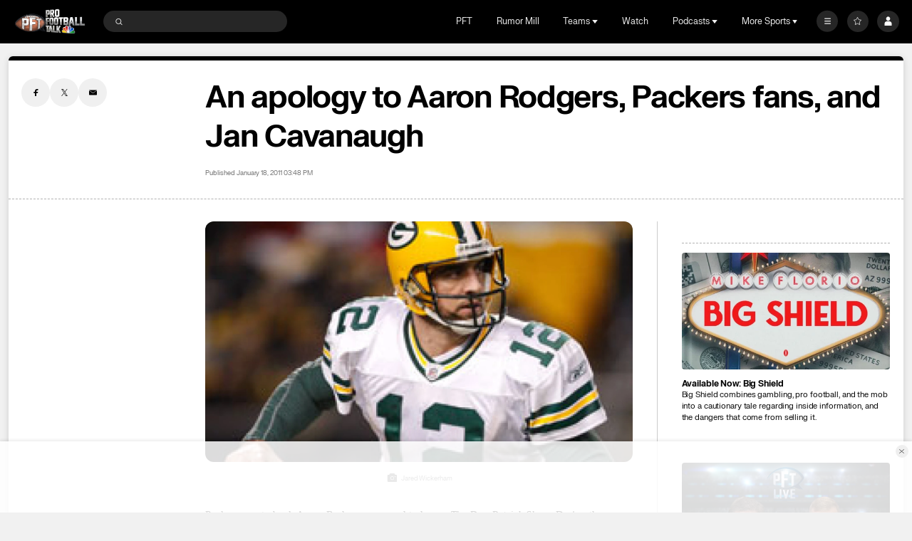

--- FILE ---
content_type: image/svg+xml
request_url: https://nbcsports.brightspotcdn.com/f9/16/976287094137bebbd5839dd80d9f/jacksonville-jaguars-primary.svg
body_size: 129971
content:
<svg width="100" height="100" viewBox="0 0 100 100" fill="none" xmlns="http://www.w3.org/2000/svg">
<path fill-rule="evenodd" clip-rule="evenodd" d="M81.9819 36.1806C85.6783 38.5938 86.9768 41.4252 86.9768 41.4252C87.9563 41.8963 91.1337 45.5095 89.3764 49.237C87.6192 52.9646 83.792 54.0457 83.792 54.0457C83.792 54.0457 83.6414 54.1028 83.4264 54.1469L83.4285 54.169C83.4285 54.169 81.0285 58.3524 75.3267 59.9751C75.3267 59.9751 76.9532 57.6347 77.2324 56.2541C77.2324 56.2541 76.9598 56.2783 76.6806 56.3818C76.6806 56.3818 76.6894 55.5871 76.6186 55.1379C76.6186 55.1379 75.8806 55.6905 75.3267 56.0009C75.3267 56.0009 74.8525 55.5167 74.7128 55.1379C74.7128 55.1379 73.8685 56.6813 70.1101 57.7514C69.7667 58.0642 69.3877 58.3833 68.96 58.7048C68.2176 59.2597 67.2447 59.7111 66.4071 60.0413C66.1035 62.2255 67.9362 64.0682 68.3351 64.4404C69.7624 62.9213 71.6504 60.1756 71.6504 60.1756C72.3196 62.9476 71.6416 66.127 71.3756 67.1838C71.6705 67.3378 71.8943 67.448 72.0073 67.5008C72.6787 67.8223 72.9801 68.3464 72.9003 68.8638L72.8913 68.9018C72.6291 70.0046 71.3672 75.3138 64.7675 78.5097C58.609 81.4907 51.7347 78.3775 48.2178 74.7269C46.6084 73.0565 45.5084 71.3377 44.4327 69.6567C42.9534 67.3451 41.52 65.1051 38.8705 63.1611C37.3563 62.0499 35.4455 61.2041 33.384 60.2917C29.8941 58.7469 25.9725 57.0111 22.8129 53.4732C18.1903 48.3012 17.1975 43.1249 17.9797 38.75C15.3382 37.6249 8.0496 30.5042 10.4939 26.2967C10.8882 25.6176 11.5757 25.6093 12.5523 25.5976C12.953 25.5928 13.4023 25.5874 13.8999 25.5349C15.0421 25.4148 16.3011 25.3283 17.6332 25.2367C20.0876 25.068 22.7903 24.8823 25.4677 24.4384C28.2555 23.976 33.2262 22.6638 36.1536 21.8646C44.5237 19.2953 49.153 20.8034 49.153 20.8034C56.8672 19.1851 63.9608 21.4551 67.8988 23.1593C71.1653 24.5749 75.3226 27.0806 75.3226 27.0806C75.3226 27.0806 76.9403 27.9656 78.1126 28.5668C79.2849 29.1701 82.3963 31.297 82.8395 32.4618C83.2672 33.5826 82.9081 35.0006 81.9819 36.1806ZM70.3563 70.0328C69.8754 70.9334 69.2859 71.7767 68.5991 72.534C67.4268 73.8266 65.984 74.8502 64.4041 75.5878C62.762 76.3541 60.8894 76.9111 59.0635 76.9816L59.3631 76.664L59.366 76.661C59.5904 76.4233 59.8146 76.1859 60.0363 75.949C58.2391 76.2595 56.3755 76.3102 54.576 75.9579C54.7954 75.7973 55.0925 75.5528 55.1257 75.2666C55.0298 75.258 54.9286 75.2206 54.8343 75.1857C54.8066 75.1754 54.7796 75.1654 54.7534 75.1564C54.4453 75.0486 54.1462 74.9186 53.8537 74.7755C52.7745 74.2516 51.7795 73.5558 50.8709 72.7764C49.2796 71.4113 47.939 69.7688 46.8133 68.0073C46.5489 67.594 46.3042 67.1687 46.0597 66.7436C45.675 66.0749 45.2906 65.4066 44.8299 64.7861C44.1829 63.9165 43.4316 63.126 42.6049 62.4258C41.313 61.3249 39.8371 60.4508 38.2836 59.7726C35.7749 58.6806 33.2863 57.5004 30.9306 56.1066C30.2679 55.7147 29.6186 55.3007 28.9827 54.8648C27.633 53.9313 26.3167 52.8854 25.1977 51.6877L25.1224 51.6062L25.0648 51.54L24.9739 51.4409L24.9362 51.3968L24.8875 51.3395C24.4553 50.8529 23.7505 50.0228 23.8104 49.9568C24.6767 49.0057 24.6369 48.1227 24.6369 48.1227L24.6303 48.1249C24.3977 48.224 23.9278 48.1556 23.8902 48.1491C24.4798 47.8011 24.985 47.0613 24.985 47.0613L24.9717 47.0679L24.8277 47.1405L24.7938 47.1553C24.7549 47.1723 24.7166 47.189 24.6771 47.2044L24.5774 47.2506L24.5308 47.2704L24.5175 47.2748C24.4775 47.2901 24.4398 47.3011 24.4067 47.299L24.3979 47.2969C24.3159 46.9512 24.0765 46.4998 23.8084 46.2885C23.5403 46.075 23.1946 45.4365 23.1946 45.4365H23.1879C23.1336 45.4365 23.0666 45.4419 22.9935 45.4478L22.9708 45.4496C22.903 45.4566 22.8356 45.466 22.7682 45.4753C22.6883 45.4864 22.6082 45.4975 22.5276 45.5046L22.4945 45.5091L22.4523 45.5112L22.4746 45.487C22.5223 45.4389 22.6157 45.3645 22.7166 45.2841C22.902 45.1365 23.1128 44.9686 23.1128 44.9058C23.1128 44.6942 23.3544 44.1351 23.4873 43.8422C23.5271 43.7565 23.5448 43.6661 23.5448 43.5759L23.5403 43.501L23.5382 43.4855L23.5226 43.4129C23.5181 43.3887 23.5091 43.3622 23.5003 43.338L23.4937 43.3204C23.4849 43.2962 23.4738 43.272 23.4605 43.2478L23.4316 43.1929C23.321 43.0167 23.1392 42.8803 22.9331 42.834L22.9087 42.8296C22.5696 42.757 22.1552 42.8209 21.8051 42.8935L21.6988 42.9111L21.7041 42.9117C21.7404 42.9158 21.7807 42.9203 21.8229 42.9308C21.9846 42.955 22.1686 43.0057 22.2882 43.1069L22.337 43.1511C21.7764 43.2326 21.4551 43.4967 21.4551 43.4967C21.3487 43.5827 21.2556 43.6663 21.178 43.7433L21.1758 43.7344C21.0672 43.1422 20.994 42.5455 20.9608 41.9466C20.9009 40.8326 20.912 39.6744 21.2578 38.6021C21.2689 38.5779 21.2999 38.5582 21.3442 38.5427C21.4551 38.5316 21.5614 38.5206 21.6701 38.5075C22.3725 38.4215 23.0707 38.2874 23.7532 38.1024C25.0207 37.7567 26.2662 37.2194 27.2412 36.3322C27.315 36.2666 27.3547 36.2247 27.3665 36.2123L27.3698 36.2089L27.3565 36.2133L27.3056 36.242L27.2679 36.2596C25.6457 36.9422 23.8951 37.2482 22.1355 37.1778C18.9267 37.0458 17.2047 36.1584 17.1472 36.0924C17.1472 36.0924 18.0469 35.9493 18.5698 35.7753C18.5698 35.7753 16.1852 34.9959 15.2855 34.4168C15.2855 34.4168 16.2584 34.4389 16.5641 34.4455C16.2162 34.1702 15.8972 33.895 15.6024 33.6395C13.9048 32.173 12.7792 30.2575 12.9852 29.3944C12.3247 28.5159 11.3874 28.2869 11.3874 28.2869C14.2461 28.0249 16.8898 29.1126 19.6865 30.8476C20.2973 31.228 20.8344 31.6367 21.3572 32.0344C21.8357 32.3985 22.3022 32.7534 22.8022 33.0691C22.1128 33.1835 20.5971 33.2716 17.7317 32.7718C17.7317 32.7718 19.3893 33.8197 22.5273 34.2095C24.4354 34.4451 26.3011 34.3944 27.5821 34.3042C29.0713 34.1985 30.4806 34.0113 31.8635 33.4653L31.8812 33.4564C31.9942 33.4123 32.105 33.366 32.2158 33.3176C32.4264 33.2251 32.6346 33.126 32.843 33.0182C33.0867 32.8949 33.3306 32.7672 33.5676 32.6329C33.714 32.5491 33.858 32.4633 33.9998 32.3774C34.6514 31.981 35.9788 30.8867 35.9899 30.8735L35.9766 30.878L35.9634 30.8869C35.7795 30.986 35.5911 31.0806 35.4028 31.1731C34.6826 31.5386 33.9356 31.8776 33.1645 32.1132C33.1383 32.1209 33.112 32.1287 33.0857 32.1366C33.021 32.1559 32.9559 32.1754 32.8898 32.1926C32.3314 32.3534 31.7639 32.4767 31.1922 32.5824C30.698 32.6726 30.1995 32.7409 29.6986 32.7519C29.2022 32.7651 28.7013 32.7364 28.2094 32.6638C27.9347 32.622 27.6576 32.5736 27.385 32.5119C27.088 32.4438 26.7911 32.3666 26.4986 32.2764C26.3455 32.2292 26.1939 32.1759 26.0424 32.1228C25.9333 32.0845 25.8236 32.046 25.7142 32.01C24.85 31.6907 24.0322 31.268 23.2389 30.8035C23.0506 30.6933 22.5054 30.3542 22.4699 30.33L22.4654 30.3279C22.441 30.3124 21.7717 29.8897 21.7031 29.8479C21.8004 29.8435 22.0841 29.8282 22.3257 29.7422C22.3257 29.7422 21.8869 29.6894 21.7495 29.6145C21.7495 29.6145 22.0486 29.5396 22.1329 29.4339C22.1783 29.3783 22.2294 29.2866 22.2723 29.2093C22.311 29.1399 22.3432 29.0821 22.3589 29.0727C22.3899 29.0507 22.5938 29.0286 22.5938 29.0286C22.5938 29.0286 22.5185 28.945 22.432 28.934C22.432 28.934 22.5827 28.7424 22.7755 28.7006C22.9682 28.6587 23.1499 28.5838 23.1721 28.4671C23.192 28.3504 22.7866 28.3504 22.7866 28.3504C22.7866 28.3504 22.9815 28.2271 23.2962 28.2624C23.5023 28.1633 23.9035 27.8857 23.5866 27.6722C23.5179 27.6238 23.4004 27.5644 23.314 27.5644C23.3746 27.5644 23.4367 27.5401 23.4994 27.5155C23.5467 27.4969 23.5943 27.4783 23.642 27.4698C23.6597 27.4653 23.3029 27.4587 23.1278 27.5182C22.9573 27.582 22.7866 27.5513 22.7866 27.5513C22.7866 27.5513 22.5938 27.4038 22.432 27.4235C22.3435 27.4346 22.248 27.4653 22.1727 27.5006C22.1107 27.5226 22.0619 27.5468 22.0375 27.56C21.9844 27.5952 21.7805 27.6062 21.7805 27.6062C21.7805 27.6062 22.0242 27.7098 22.1306 27.6877L22.1351 27.6966C22.1374 27.7166 22.1485 27.7826 22.2504 27.8288C22.275 27.8398 22.3026 27.8508 22.331 27.8621C22.4048 27.8915 22.4835 27.9228 22.5251 27.961C22.5561 28.0094 22.5339 28.0644 22.5007 28.0909L22.4896 28.0975C22.4652 28.1108 22.401 28.1174 22.3212 28.124C22.2905 28.1205 22.2487 28.114 22.2015 28.1067C22.0685 28.086 21.8926 28.0587 21.8026 28.0733C21.8026 28.0733 21.8755 28.1329 21.9355 28.1878C21.9355 28.1878 21.6318 28.3067 21.5632 28.43C21.5632 28.43 21.3105 28.4035 21.1288 28.4673C21.0476 28.4937 21.0011 28.5274 20.9596 28.5574C20.9457 28.5676 20.9323 28.5773 20.9183 28.5862L20.7942 28.6324L20.761 28.6369C20.5903 28.6479 20.4529 28.562 20.4529 28.562L20.515 28.6897C20.515 28.6897 20.0254 28.6897 19.9167 28.8548C19.52 28.6566 19.1167 28.4695 18.7089 28.2912C18.3255 28.1261 17.9378 27.9676 17.5477 27.8178C16.7589 27.5139 15.9589 27.2431 15.1522 27.0031C14.913 26.9306 14.6736 26.8622 14.432 26.7984C14.2549 26.75 14.0754 26.7016 13.8958 26.6619H13.9091C14.2371 26.6619 14.5606 26.653 14.8886 26.6333C16.0464 26.5627 17.206 26.5432 18.3662 26.5237C19.4155 26.506 20.4653 26.4884 21.5146 26.4329C21.9155 26.4109 22.3189 26.3867 22.72 26.358C22.72 26.358 23.8127 26.2216 25.1667 26.041C25.1667 26.041 26.8176 25.6733 28.9516 25.1998C29.0646 25.279 29.1866 25.3868 29.2264 25.4662C29.2818 25.5742 29.4348 25.7547 29.9267 25.8097C29.9267 25.8097 29.6408 26.0673 29.2574 26.0321C29.2574 26.0321 29.683 26.2456 30.0309 26.228C30.194 26.2197 30.3327 26.1873 30.4625 26.1569C30.6095 26.1225 30.7448 26.0909 30.8908 26.1002C30.9343 26.1034 30.9752 26.1069 31.0139 26.1103C31.2178 26.128 31.3646 26.1408 31.5489 26.065C31.7682 25.9748 31.8369 25.7127 31.8369 25.7127C31.8369 25.7127 31.3583 25.442 31.192 25.2064C31.192 25.2064 31.7792 25.4267 32.1116 25.4002C32.1116 25.4002 31.9499 25.2482 31.9499 25.0479C31.9499 25.0045 31.9625 24.9457 31.9769 24.8783C31.9998 24.7712 32.0273 24.6425 32.0164 24.5195C33.0039 24.299 33.9842 24.0805 34.8688 23.8833L34.8728 23.8824C36.5909 23.4994 37.9473 23.197 38.2923 23.1171C38.6424 23.0224 39.0014 22.9322 39.3671 22.8463C39.3692 22.9719 39.4092 23.1084 39.5355 23.2316C39.8855 23.5839 40.3887 23.9319 40.8008 23.9561C40.8806 23.9584 40.9604 23.9561 41.0313 23.954H41.04C41.0978 23.9497 41.1532 23.9431 41.2108 23.9342L41.306 23.9166L41.3725 23.9011L41.4367 23.8856L41.4876 23.8702L41.5142 23.8636L41.554 23.8504C41.6081 23.8306 41.7251 23.923 41.7968 23.9795C41.8133 23.9925 41.8273 24.0037 41.8377 24.0111L41.8443 24.0155C41.9663 24.0926 42.0904 24.1609 42.2233 24.2137L42.2365 24.2182C42.2544 24.2243 42.2766 24.2306 42.3008 24.2375C42.3817 24.2606 42.4853 24.2902 42.5245 24.3393L42.5134 24.3217L42.5046 24.3062L42.4869 24.2797L42.4713 24.2555L42.4625 24.24C42.449 24.2158 42.4336 24.1938 42.4158 24.1696C42.3803 24.1146 42.3393 24.0491 42.2947 23.9776L42.2785 23.9516L42.2718 23.9406C42.1499 23.76 42.0279 23.5773 41.9261 23.3836C41.8908 23.3197 41.8597 23.2514 41.8309 23.1854L41.7911 23.0842L41.7868 23.071L41.7845 23.0633C41.7781 23.0419 41.7702 23.015 41.7624 23.0071L41.7823 23.0203L41.7979 23.0335L41.8244 23.0555L41.9241 23.1415C41.9666 23.1804 42.0092 23.2219 42.0522 23.2638C42.2132 23.4208 42.3801 23.5835 42.569 23.6391C42.569 23.6391 43.1386 23.3089 43.5397 23.2913C43.9409 23.2713 44.3132 23.1987 44.4551 23.1173C44.4551 23.1173 44.2646 22.8267 44.043 22.6175C44.043 22.6175 44.6279 22.8641 44.7698 22.9787C44.7698 22.9787 44.9583 22.873 44.8297 22.6396C44.7815 22.5527 44.7606 22.4685 44.7397 22.3846C44.7146 22.2835 44.6896 22.1828 44.617 22.0781C46.3035 21.9835 48.1628 22.0187 50.2658 22.2542C50.4984 22.2784 50.7288 22.3071 50.9571 22.3378C50.762 22.4546 50.5981 22.5889 50.5981 22.5889C50.5626 22.7716 51.0213 23.3396 51.0213 23.3396C50.7643 23.1943 50.2435 22.8794 50.2435 22.8794C49.8623 23.0996 49.849 23.4782 49.9598 23.6633C50.0707 23.8438 50.6114 24.0773 50.9659 24.1146C51.3228 24.152 51.777 23.9561 51.777 23.9561C52.7608 24.0639 53.0426 23.5994 53.0426 23.5994C52.7144 23.4254 52.2445 23.0424 52.2445 23.0424C52.5438 23.1898 53.4722 23.4782 53.4722 23.4782C53.5689 23.3967 53.6235 23.2795 53.6806 23.1571C53.6929 23.1308 53.7053 23.1041 53.7183 23.0776C53.7427 23.0269 53.7671 22.9785 53.7959 22.9322C53.8203 22.8926 53.8471 22.855 53.8802 22.8176C55.8791 23.2162 57.6098 23.6962 58.8486 24.0815C58.7468 24.097 58.6203 24.1167 58.4697 24.1498C58.0199 24.2445 57.9667 24.4471 57.9667 24.4471C57.8914 24.4361 57.7407 24.4053 57.7407 24.4053C57.7741 24.5329 58.0621 24.894 58.0621 24.894C57.8914 24.8193 57.7961 24.7334 57.7961 24.7334C57.7961 24.7334 57.6986 24.8193 57.6675 24.936C57.6344 25.0527 57.7407 25.1915 57.9025 25.2862C57.9537 25.3172 57.9896 25.348 58.025 25.3784C58.1 25.4427 58.1727 25.5051 58.3834 25.5635C58.6939 25.6495 58.7269 25.5107 58.7269 25.5107C58.6625 25.4557 58.5983 25.2862 58.5983 25.2862C58.5983 25.2862 58.9815 25.4998 59.1212 25.5306C59.1396 25.535 59.1562 25.5391 59.1714 25.5429C59.2719 25.568 59.3174 25.5794 59.4847 25.5527L59.4916 25.5516C59.6806 25.5214 59.8108 25.5006 60.0209 25.5637C60.2359 25.6276 60.4309 25.6187 60.4309 25.6187C60.5838 25.7795 60.9206 25.8389 60.9206 25.8389C60.8453 25.7664 60.6746 25.5747 60.6746 25.5747C60.8453 25.5306 60.9405 25.4228 60.9405 25.4228C61.0026 25.4513 61.1665 25.4778 61.1665 25.4778C60.9846 25.35 60.9957 25.2223 60.9957 25.2223C61.0599 25.3303 61.3901 25.4578 61.4876 25.4667C61.5829 25.4778 61.8223 25.4426 61.8223 25.4426C61.9331 25.5022 62.4894 25.9909 62.4894 25.9909C62.5914 26.1008 62.5626 25.513 62.5626 25.513C62.5846 25.61 62.8486 25.8587 62.8486 25.8587C62.9548 25.8277 63.0279 25.7551 63.1343 25.6384C63.243 25.5196 63.2075 25.3522 63.2075 25.3522C63.2828 25.5327 63.4357 25.5525 63.4357 25.5525C63.3604 25.4027 63.3803 25.1077 63.3803 25.1077C63.3803 25.1077 63.48 25.0946 63.5532 25.0417C63.606 25.0047 63.6315 24.9568 63.6605 24.9027C63.6728 24.8796 63.6858 24.8554 63.7017 24.8304C63.7336 24.7809 63.8074 24.7497 63.8837 24.7175C63.94 24.6937 63.9976 24.6693 64.0408 24.6366C64.1405 24.5596 63.961 24.2029 63.8968 24.0972C63.8326 23.9915 63.6375 23.8924 63.3495 23.8198C63.0594 23.7449 62.6648 23.8088 62.6648 23.8088C62.6757 23.9805 62.6426 24.15 62.6426 24.15C62.5673 23.8704 62.1905 23.6524 62.1905 23.6524C62.2658 23.844 62.2149 24.0223 62.2149 24.0223C62.1549 24.0565 62.0861 24.0627 61.939 24.076C61.9065 24.0789 61.8702 24.0822 61.8293 24.0862C61.6053 24.1082 61.3173 24.3416 61.3173 24.3416C61.3483 24.511 61.3284 24.6608 61.3284 24.6608C61.3062 24.6056 61.1998 24.511 61.1998 24.511C61.1444 24.5638 61.0601 24.9051 61.0601 24.9051C60.9737 24.8412 60.8562 24.7597 60.8562 24.7597C59.8236 24.2114 58.9062 23.7689 58.0951 23.4078C58.1725 23.377 58.2722 23.3505 58.3831 23.3505C58.618 23.3505 58.8529 23.1523 58.8529 23.1523C58.9991 23.3857 59.09 23.3329 59.09 23.3329C59.0532 23.2363 59.0653 23.0689 59.0775 22.899C59.0837 22.8131 59.09 22.7265 59.09 22.6481C59.09 22.4126 58.7265 22.1615 58.7265 22.1615C58.7265 22.0338 58.5647 21.9281 58.5647 21.9281C58.5647 21.9281 58.5273 22.0359 58.4361 22.0359C58.3859 22.0359 58.2983 22.0096 58.1866 21.976C58.0963 21.9489 57.9903 21.9171 57.8755 21.8906C57.7003 21.8509 57.2394 21.8906 57.2394 21.8906C57.3304 22.2517 57.3813 22.681 57.3813 22.681C57.3813 22.681 56.9138 22.1261 56.8051 22.1261C56.6964 22.1261 56.5327 22.1613 56.2798 22.3419C56.1491 22.4344 56.0006 22.4938 55.8898 22.5291C54.1302 21.9171 53.2859 21.8664 53.2859 21.8664C53.2859 21.8664 56.1579 21.1597 60.4371 21.9986C63.4112 22.5798 65.6094 23.5421 67.4488 24.4469C67.5485 24.6407 67.6683 24.7926 67.7546 24.8873L67.7967 24.9356L67.8145 24.9554L67.8301 24.9751L67.7879 24.9641C67.6282 24.9202 67.4904 24.8032 67.3612 24.6934L67.3403 24.6757L67.3181 24.6581L67.3025 24.6449L67.2847 24.6318L67.2826 24.6736L67.2871 24.733L67.2915 24.7572L67.3048 24.8122C67.3181 24.854 67.3382 24.9026 67.3714 24.9509L67.4069 24.9951C67.4424 25.0435 67.4933 25.0942 67.5598 25.1426C67.7681 25.2967 68.0797 25.4184 68.3468 25.5228C68.4918 25.5795 68.6237 25.631 68.7189 25.6798C69.027 25.8384 69.4014 26.0586 69.4014 26.0586C69.3624 25.9038 69.2632 25.7723 69.1725 25.6519C69.1239 25.5875 69.0777 25.5262 69.0445 25.4664C68.9891 25.3651 69.0156 25.2726 69.0156 25.2726C69.0777 25.4509 69.4545 25.6249 69.4545 25.6249C69.696 25.7064 69.9243 25.7416 70.0906 25.7571C71.8889 26.654 75.2807 28.5413 76.6149 29.2837C76.951 29.4707 77.1566 29.5851 77.1731 29.5926C77.2707 29.6366 77.3749 29.6894 77.4812 29.7467L77.5875 29.8061C77.705 30.1539 77.643 30.3566 77.643 30.3566C77.5054 30.2751 77.2174 29.958 77.2174 29.958C77.193 30.0769 77.2174 30.1715 77.2174 30.1715C77.2174 30.1715 76.9536 30.308 77.009 30.6426C77.0644 30.9773 77.3858 31.0015 77.3858 31.0015C77.3392 30.8892 77.3304 30.7373 77.3304 30.7373C77.3304 30.7373 77.5232 30.9047 77.6184 30.9773C77.7159 31.05 78.0927 31.1755 78.4051 31.2393C78.7175 31.3053 79.0588 31.6026 79.0588 31.6026C78.9368 31.3713 78.9835 31.1755 78.9835 31.1755C79.1319 31.3891 79.5751 31.836 79.5751 31.836C79.6806 31.8879 79.8108 31.9252 79.9546 31.9664C80.0734 32.0005 80.2016 32.0372 80.3329 32.0871C80.4814 32.1442 80.6143 32.2212 80.7074 32.2829C80.8137 32.4217 80.9068 32.5582 80.9844 32.6925L81 32.719C81.0377 32.7873 81.0732 32.8556 81.0997 32.9216C81.6006 34.1062 80.763 35.1211 80.763 35.1211C80.3485 34.7578 79.7924 34.3791 79.1741 34.0047C78.7243 33.7274 78.2434 33.4543 77.7891 33.2253L77.7403 33.2011C75.6795 32.1157 73.5475 31.2393 73.5475 31.2393C78.1569 33.9871 81.8067 37.7126 81.984 38.8179C82.0692 39.3435 81.9219 39.7475 81.8035 40.0725C81.6723 40.4323 81.5765 40.6951 81.8711 40.9185C82.4295 41.3435 83.5575 39.9608 83.5575 39.9608L83.5589 39.961C84.3388 40.584 85.0547 41.5175 85.13 42.4181C85.13 43.2813 84.4075 43.5697 83.6363 43.7172C82.936 43.8515 82.0408 44.4703 81.8812 44.5826C81.839 44.6132 81.6134 44.5126 81.4628 44.4454C81.408 44.4209 81.363 44.4009 81.3405 44.3933C81.0217 44.2789 80.7001 44.1732 80.3788 44.0696C79.8757 43.9067 79.3684 43.7592 78.8564 43.6204C78.7029 43.5783 78.5495 43.5381 78.3961 43.4979L78.2593 43.4621L78.1583 43.4354C77.9973 43.3943 77.8312 43.3602 77.6645 43.326C77.4023 43.2722 77.1386 43.2181 76.8908 43.136L76.8685 43.1294C76.1306 42.9664 75.386 42.8211 74.6393 42.7088L74.2004 42.6449C73.6131 42.5611 73.0213 42.4951 72.4297 42.4423C72.1573 42.4179 71.8845 42.3982 71.6098 42.3806C71.5587 42.3763 70.6213 42.3343 70.515 42.3322C69.9293 42.3172 69.3412 42.3266 68.7547 42.336C68.3914 42.3418 68.0284 42.3476 67.6674 42.3476H67.6342L67.6231 42.3498L67.6318 42.3542C67.8933 42.493 68.1526 42.6386 68.4096 42.786C68.153 42.6387 67.894 42.4934 67.6328 42.3548C69.237 42.8962 70.8279 43.517 72.3876 44.184C72.5072 44.2347 72.6246 44.2853 72.7421 44.336C74.0451 44.8975 75.3659 45.5007 76.5403 46.2933C76.7996 46.4673 77.0455 46.6587 77.2695 46.8701L77.2939 46.8922C77.7548 47.2378 78.074 47.7575 78.2779 48.288C78.3755 48.5457 78.4486 48.8164 78.4839 49.0895C78.4972 49.182 78.5327 50.0958 78.4707 50.0935C78.3927 50.0893 78.315 50.0872 78.237 50.0851L78.218 50.0846C77.5487 50.0756 76.8795 50.1463 76.2234 50.2738C75.2087 50.4739 74.2538 50.8308 73.2925 51.1901C73.1434 51.2459 72.9936 51.3019 72.8439 51.3571C72.4911 51.4881 72.1454 51.6377 71.7995 51.7873C71.3549 51.9797 70.9095 52.1724 70.4484 52.3258C69.2873 52.7133 68.0617 52.9005 66.834 52.808C65.5665 52.7133 64.3276 52.3545 63.2595 51.6631C62.4508 51.1392 61.7548 50.461 61.1653 49.7079C60.7444 49.1685 60.3741 48.5915 60.0617 47.984C61.6728 48.5607 62.9403 49.0804 63.8533 49.4834C64.6599 49.8246 65.2096 50.0846 65.4888 50.221C65.7392 50.2893 66.0894 50.3201 66.2599 50.0646C66.6145 49.5318 65.9651 49.1069 65.9651 49.1069C65.9651 49.1069 57.9895 45.2385 43.3702 43.6421C41.6527 43.4549 40.0615 43.3229 38.5946 43.2326C40.0373 43.3866 41.5952 43.5871 43.2771 43.8469C45.8455 44.2433 48.2034 44.7033 50.3442 45.1878C50.1093 45.2186 49.8789 45.2627 49.6506 45.3221C49.2096 45.4388 48.7885 45.6171 48.3963 45.8528C47.6672 46.2931 47.0777 46.9317 46.6301 47.6472C45.7259 49.0917 45.2982 50.8771 45.2361 52.5637C45.1608 54.6643 45.6949 56.7471 46.3819 58.7155C47.1975 61.0493 48.25 63.2973 49.5575 65.4C50.2069 66.446 50.9159 67.4565 51.7159 68.39C52.5647 69.3763 53.5353 70.3363 54.7056 70.9351C55.9509 71.5715 57.3314 71.5671 58.681 71.3644C59.4384 71.2505 60.1775 70.9883 60.904 70.7305C61.0894 70.6647 61.2739 70.5993 61.4578 70.5366L61.5859 70.4931C63.6724 69.7837 65.8537 69.0421 68.0906 69.2817C68.8439 69.3631 69.6463 69.5172 70.3243 69.8695C70.4205 69.9141 70.4166 69.9213 70.3701 70.0087L70.3575 70.0324L70.3563 70.0328ZM70.6133 44.7477L70.5901 44.7544C71.2195 45.1947 71.7913 45.7123 72.3009 46.2804C72.3284 46.3104 72.4414 46.4528 72.5658 46.6097L72.5672 46.6113C72.442 46.4535 72.3286 46.3105 72.3009 46.2804C71.7913 45.7123 71.2195 45.1947 70.5901 44.7544L70.6133 44.7477ZM72.5672 46.6113C72.7418 46.8315 72.9387 47.0797 72.9521 47.0839C72.9418 47.0839 72.7442 46.8344 72.5682 46.6125L72.5672 46.6113ZM42.7649 41.5003C42.7933 41.5117 42.8221 41.5229 42.8513 41.5342L42.7649 41.5003ZM35.8638 44.1511C36.0015 44.4313 36.0487 44.7138 36.05 44.7212C36.05 44.7212 36.0034 44.4351 35.8638 44.1511ZM36.05 44.7212C35.8638 45.0382 35.3542 45.331 35.3542 45.331C35.3668 45.3237 35.8662 45.0342 36.05 44.7212ZM35.9171 45.331C35.9171 45.331 35.5957 45.3838 35.3542 45.331C35.5937 45.3834 35.9118 45.3319 35.9171 45.331ZM26.9286 51.2406C26.9705 50.816 27.3342 50.2499 27.3386 50.2431C27.3291 50.2578 26.9702 50.8191 26.9286 51.2406ZM30.2857 52.705C30.2857 52.705 29.6104 53.3542 29.4263 53.964C29.4326 53.958 29.8379 53.578 30.0623 53.4972C29.8361 53.5787 29.4263 53.964 29.4263 53.964C29.6078 53.3623 30.268 52.7221 30.2857 52.705ZM32.5374 52.6434C32.5275 52.6494 32.1638 52.8711 31.9015 53.1101C31.9015 53.1101 32.0256 52.6036 32.5376 52.2159C32.0321 52.5987 31.9047 53.0975 31.9015 53.1101C32.1674 52.8678 32.5374 52.6434 32.5374 52.6434ZM33.0917 49.4088C33.1047 49.4023 33.7889 49.0609 34.1753 48.8211C34.1753 48.8209 33.0473 49.1048 32.6795 49.226C32.6795 49.226 31.8418 49.063 31.3918 49.063C30.9397 49.063 30.1641 49.0036 29.8162 48.9C29.4733 48.8002 29.1303 48.6811 29.1206 48.6777C29.128 48.6734 29.3274 48.5559 29.4882 48.5149C29.4882 48.5149 28.6949 48.4553 28.225 49.195L28.2184 49.1929C28.2206 49.133 28.2475 48.8471 28.4644 48.5766C28.4644 48.5766 28.0478 48.7657 27.8129 49.0278L27.8063 49.0256C27.6512 48.9684 27.4939 48.92 27.3364 48.8716C27.0861 48.7967 26.8313 48.7307 26.5762 48.6713C26.4079 48.6316 26.2373 48.5919 26.0645 48.559C27.394 47.6851 28.8655 47.0334 30.379 46.5248C30.8841 46.3553 31.9567 46.0514 31.9567 46.0514C32.1717 46.254 32.3889 46.4081 32.3889 46.4081C32.3889 46.4081 33.1083 46.2366 33.4542 46.1023C33.4304 46.1189 32.723 46.6102 32.1696 46.8482C32.1696 46.8484 33.027 46.8198 33.3219 46.767L33.1891 47.0617C33.1891 47.0617 33.5635 47.3526 34.4457 47.2204C33.5703 47.3516 33.1948 47.0661 33.1891 47.0617L33.3219 46.767C33.0311 46.8191 32.1927 46.8475 32.1696 46.8482C32.7325 46.606 33.4542 46.1023 33.4542 46.1023C33.1083 46.2366 32.3889 46.4081 32.3889 46.4081C32.3889 46.4081 32.1717 46.254 31.9567 46.0514C31.9567 46.0514 30.8841 46.3553 30.379 46.5248C28.8655 47.0334 27.394 47.6851 26.0645 48.559C26.2373 48.5919 26.4079 48.6316 26.5762 48.6713C26.8313 48.7307 27.0861 48.7967 27.3364 48.8716C27.4939 48.92 27.6512 48.9684 27.8063 49.0256L27.8129 49.0278C28.0445 48.7694 28.4529 48.5819 28.4644 48.5766C28.2475 48.8471 28.2206 49.133 28.2184 49.1929L28.225 49.195C28.6874 48.467 29.4637 48.5132 29.4882 48.5149C29.3244 48.5568 29.1206 48.6777 29.1206 48.6777C29.1206 48.6777 29.4683 48.7988 29.8162 48.9C30.1641 49.0036 30.9397 49.063 31.3918 49.063C31.8418 49.063 32.6795 49.226 32.6795 49.226C33.0427 49.1063 34.1478 48.828 34.1753 48.8211C33.7851 49.0632 33.0917 49.4088 33.0917 49.4088ZM35.8677 46.0611L35.8675 46.0588C35.8632 46.0137 35.859 45.9699 35.8557 45.9264C35.859 45.9706 35.8633 46.0152 35.8677 46.0611ZM37.8837 50.1182C37.8612 50.1342 37.0526 50.7124 36.8648 51.0271C37.0557 50.7079 37.8837 50.1182 37.8837 50.1182ZM42.1327 50.6044C42.1526 51.0691 41.7715 51.2166 41.3905 51.364C41.007 51.5117 40.5813 51.428 40.4551 51.3444C40.3265 51.2584 40.1138 51.2805 40.1138 51.2805C40.2381 51.1135 40.7578 50.7627 40.7735 50.7521C40.2617 50.7963 39.7946 51.1109 39.7946 51.1109C39.7946 51.1109 38.9879 51.2387 38.5624 51.2387C38.1392 51.2387 37.481 50.838 37.481 50.838C37.2262 50.838 36.8648 51.0271 36.8648 51.0271C36.8791 51.0197 37.2314 50.838 37.481 50.838C37.481 50.838 38.1392 51.2387 38.5624 51.2387C38.9879 51.2387 39.7946 51.1109 39.7946 51.1109C39.7946 51.1109 40.2617 50.7963 40.7735 50.7521C40.7735 50.7521 40.2404 51.1108 40.1138 51.2805C40.1237 51.2795 40.3296 51.2605 40.4551 51.3444C40.5813 51.428 41.007 51.5117 41.3905 51.364C41.7715 51.2166 42.1526 51.0691 42.1327 50.6044ZM42.6135 49.0456C42.547 49.0545 42.004 49.1356 41.6649 49.2743C42.0026 49.1361 42.5433 49.055 42.6135 49.0456ZM41.6649 49.2743C41.6583 49.2612 41.3665 48.6824 41.0132 48.3328C41.3705 48.6865 41.6649 49.2743 41.6649 49.2743ZM37.4418 48.9121C37.5333 48.7837 38.1989 48.4663 38.1989 48.4663C38.1989 48.4663 37.5298 48.7857 37.4412 48.9134L37.4418 48.9121ZM37.4418 48.9121L37.4412 48.9134C37.4545 48.8826 37.5761 48.6316 37.7555 48.4928C37.5782 48.6299 37.4575 48.8764 37.4418 48.9121ZM40.1226 53.8166C40.1226 53.8166 38.8996 54.0592 38.3886 54.368L38.5673 54.2533C38.8513 54.071 39.3694 53.7384 39.5883 53.5988C39.3701 53.738 38.8556 54.0681 38.571 54.2507L38.5673 54.2533L38.3829 54.3715C38.8904 54.061 40.1226 53.8166 40.1226 53.8166ZM36.9332 53.6554C36.1978 53.5914 35.2395 53.508 35.0194 53.5502C35.0291 53.5435 35.2148 53.4164 35.3271 53.3501C35.2117 53.4183 35.0194 53.5502 35.0194 53.5502C35.2395 53.508 36.1978 53.5914 36.9332 53.6554ZM43.0058 55.9968C42.7381 56.4523 42.3772 56.4979 42.3699 56.4987L42.4629 56.3249C42.1492 56.4098 41.8182 56.2338 41.7793 56.2131L41.7782 56.2125C41.8104 56.2572 41.8379 56.3043 41.8612 56.3514C41.8379 56.3043 41.8115 56.2578 41.7793 56.2131C41.8182 56.2338 42.1492 56.4098 42.4629 56.3249L42.3699 56.4987C42.3699 56.4987 42.7354 56.4571 43.0058 55.9968ZM34.2243 55.3469C34.2705 55.2488 34.3113 55.1825 34.3142 55.1777C34.3142 55.1777 34.2723 55.2451 34.2243 55.3469ZM36.7077 56.5758C37.1771 56.6402 37.5113 56.6781 37.7611 56.7065C38.4418 56.7837 38.4948 56.7897 38.9438 57.0668C38.9438 57.0668 39.593 56.6112 39.9521 56.5033C39.9414 56.5183 39.4466 57.2193 39.4004 57.4827C39.4004 57.4827 40.2115 58.1698 40.8808 58.2206C40.2142 58.17 39.4067 57.4881 39.4004 57.4827C39.4472 57.2163 39.9521 56.5033 39.9521 56.5033C39.593 56.6112 38.9438 57.0668 38.9438 57.0668C38.4948 56.7897 38.4418 56.7837 37.7611 56.7065C37.5113 56.6781 37.1771 56.6402 36.7077 56.5758ZM73.9907 43.9922C73.9907 43.9922 74.6997 43.5916 75.5973 43.6731C77.9507 43.8866 81.4412 45.6502 81.4412 45.6502C81.3126 46.7995 79.5154 48.4574 79.5154 48.4574C79.256 47.8212 78.2943 46.2887 78.2943 46.2887C78.2943 46.2887 78.5513 45.6502 77.5873 44.82C76.6256 43.9922 73.9907 43.9922 73.9907 43.9922ZM64.6543 64.0373L64.7895 65.5169L65.8244 66.1862C66.1214 64.9907 64.6543 64.0373 64.6543 64.0373ZM54.9989 49.7962C54.9989 49.7962 58.651 50.3907 59.6352 53.4622C59.9736 54.5221 60.0072 55.7766 60.0409 57.035C60.1049 59.4256 60.1692 61.8301 62.3253 62.9408C62.3253 62.9408 61.5009 66.1313 57.656 68.1833C57.656 68.1833 54.7241 67.1969 53.122 63.5375C52.5237 62.1718 52.4649 60.2564 52.4043 58.2816C52.3335 55.9776 52.2603 53.5928 51.3249 51.9057C50.1747 49.8229 48.1358 49.3384 48.1358 49.3384C48.1358 49.3384 49.4057 48.6163 52.0494 49.4662C56.4016 50.862 56.8759 56.5162 56.9446 57.6765C57.0798 59.9596 57.4765 62.9079 58.9856 63.7071C58.9856 63.7071 58.0968 62.485 58.0703 59.5963C57.9905 51.0093 54.9989 49.7962 54.9989 49.7962ZM70.8504 62.5973C70.8504 62.5973 68.5191 66.3072 67.4687 67.0735C67.4687 67.0735 67.216 66.468 66.9081 66.1663C66.9081 66.1663 65.6295 67.0251 65.3747 67.4962C65.3953 67.4586 65.2451 67.2381 65.1644 67.1196C65.1412 67.0854 65.1236 67.0596 65.1177 67.0493C64.9737 66.8137 64.8274 66.5824 64.6502 66.3711C64.1405 66.6705 63.5487 67.1066 63.2806 67.6415C63.4956 67.2122 63.6574 66.7719 63.777 66.3072C63.8478 66.0209 63.8966 65.7281 63.9276 65.4353C64.0318 64.4269 63.9013 63.4009 63.5731 62.443C63.5731 62.443 62.3632 65.389 60.9692 66.8311C60.1043 67.7232 59.4827 68.2038 59.1138 68.489C58.8872 68.6641 58.7559 68.7656 58.7222 68.8435C58.6336 69.0438 58.6158 69.7748 60.2535 69.5679C61.889 69.3566 63.0435 68.1455 63.0435 68.1455C63.0435 68.1455 65.2839 67.7315 67.2519 67.998C67.2519 67.998 67.7993 68.5882 68.5772 68.533C69.355 68.4802 70.9721 65.4529 70.8504 62.5973ZM65.2172 59.3122C65.2172 59.3122 67.5528 56.9518 67.2958 54.3384C68.7741 54.3538 70.3341 54.0984 71.7458 53.7637C71.7169 53.8496 71.6681 53.9818 71.6039 54.1425C70.9924 55.23 69.0045 58.2554 65.2172 59.3122ZM81.1772 52.0067C80.6299 51.8813 79.9561 52.2378 79.5796 52.4778C79.5083 52.3303 79.3733 52.2004 79.1185 52.1124C78.3495 51.8547 77.401 52.5813 77.401 52.5813C77.4775 52.0496 76.7787 52.173 76.6929 52.1881L76.6853 52.1894C76.4594 52.207 75.5109 52.5064 74.9479 52.819C74.1169 53.1074 73.0199 53.4575 71.8078 53.7482C72.0361 55.034 71.9651 55.9369 71.9651 55.9369C73.2527 55.2742 74.3185 53.9112 74.9678 52.9293C75.1076 53.5899 75.6681 54.4837 75.6681 54.4837C76.57 53.9267 77.3723 53.1207 77.3723 53.1207C77.6494 53.6184 77.6028 54.6641 77.6028 54.6641C78.2365 54.4593 78.8041 54.0521 79.1696 53.7459C78.7641 55.8794 77.4654 57.949 77.4654 57.949C78.9856 57.3809 81.8886 54.3116 82.0771 53.4749C82.2611 52.6406 81.9838 52.1873 81.1772 52.0067ZM86.5911 48.026L86.651 48.0171C86.9856 47.9576 88.0049 47.7151 88.5721 46.9973C88.5388 47.3606 88.4658 47.7459 88.3438 48.1555C88.3341 48.1876 88.3245 48.2201 88.3148 48.2525C88.1983 48.6461 88.0809 49.0427 87.6059 49.0692C87.3189 49.0846 87.0332 49.0645 86.7468 49.0444C86.6617 49.0384 86.5765 49.0324 86.4912 49.0274C86.4669 49.0259 86.4399 49.0238 86.4109 49.0215C86.1808 49.0033 85.8262 48.9753 85.7177 49.1904C85.3847 49.8501 86.5568 49.8761 87.0551 49.8872C87.104 49.8883 87.1465 49.8892 87.1803 49.8906C87.2357 49.8927 87.2912 49.8927 87.3466 49.8906C85.8108 51.5729 83.3288 52.0175 83.1758 52.044L83.1671 52.0462C83.1472 52.0175 83.1253 51.9867 83.0962 51.9515C82.6974 51.4473 81.483 50.4082 79.0098 50.1351L78.9899 50.1329C79.114 49.9568 79.2492 49.7851 79.3932 49.6177C80.4215 48.4487 82.0281 47.4666 83.7788 46.6212C86.2188 45.4454 87.1495 43.1358 87.1495 43.1358C87.1495 43.1358 87.4841 43.4176 87.832 43.9526C87.7257 44.2607 87.4642 44.732 86.8149 45.1965C86.8149 45.1965 86.376 45.4564 86.5356 45.758C86.6931 46.0618 87.0387 45.9583 87.216 45.8592C87.3378 45.793 87.6724 45.5816 87.9429 45.1237C88.0646 44.941 88.1511 44.7759 88.2043 44.6526C88.3639 45.0204 88.4947 45.452 88.5548 45.9451C88.5601 45.9946 88.4221 46.1136 88.3535 46.1728C88.3394 46.185 88.3282 46.1946 88.3218 46.2006C88.1844 46.3349 88.0338 46.4495 87.8742 46.5552C87.4556 46.8352 87.001 47.018 86.5352 47.2054C86.5103 47.2154 86.4853 47.2254 86.4603 47.2355C86.2875 47.306 86.0127 47.4732 85.9772 47.6714C85.9173 47.9929 86.3628 48.0612 86.5911 48.026Z" fill="black"/>
<path fill-rule="evenodd" clip-rule="evenodd" d="M22.5245 27.9605C22.5555 28.0091 22.5333 28.0642 22.5001 28.0906L22.489 28.0971C22.4648 28.1103 22.4006 28.1169 22.3204 28.1239C22.2897 28.1204 22.248 28.1139 22.2008 28.1065C22.0677 28.0859 21.8918 28.0586 21.8018 28.0731C21.8018 28.0731 21.875 28.1324 21.9347 28.1877C21.9347 28.1877 21.6309 28.3066 21.5622 28.4299C21.5622 28.4299 21.3095 28.4033 21.1276 28.4672C21.0489 28.4933 21.0027 28.5267 20.9616 28.5565C20.9472 28.567 20.9334 28.577 20.919 28.586L20.795 28.6325L20.7618 28.6368C20.591 28.6478 20.4533 28.562 20.4533 28.562L20.5155 28.6896C20.5155 28.6896 20.0254 28.6896 19.9169 28.8549C19.52 28.6567 19.1165 28.4693 18.7085 28.2911C18.3249 28.1258 17.9366 27.9675 17.5464 27.8175C16.7594 27.5155 15.9589 27.2444 15.1518 27.0046C14.9122 26.9316 14.6728 26.8635 14.4309 26.7996C14.2535 26.7512 14.074 26.7024 13.8943 26.663H13.9075C14.2355 26.663 14.5596 26.6544 14.8876 26.6343C16.0472 26.5636 17.208 26.5441 18.369 26.5245C19.417 26.5069 20.4652 26.4893 21.513 26.434C21.9144 26.4119 22.3179 26.3877 22.7194 26.3589C22.6527 26.4406 22.5639 26.5749 22.6792 26.6148C22.6792 26.6148 22.903 26.6873 23.1823 26.7073C23.4465 26.7249 23.7411 26.7073 23.7411 26.7073C23.7411 26.7073 22.6613 27.2076 22.5308 27.2428C22.4 27.28 22.231 27.4474 22.231 27.4474L22.2225 27.4542L22.2026 27.4716L22.1914 27.4805L22.1715 27.5006C22.1095 27.5248 22.0605 27.549 22.0361 27.562C21.9832 27.5955 21.7786 27.6063 21.7786 27.6063C21.7786 27.6063 22.0229 27.7099 22.1292 27.6899L22.1335 27.6984C22.1362 27.7162 22.147 27.7826 22.249 27.8285C22.2739 27.8397 22.3021 27.8509 22.3309 27.8624C22.4045 27.8917 22.4826 27.9229 22.5239 27.9607L22.5245 27.9605ZM78.4695 50.0937C78.5315 50.096 78.496 49.1823 78.4828 49.0898L78.4839 49.0894C78.4486 48.8163 78.3754 48.5455 78.2779 48.2879C78.074 47.7574 77.7548 47.2377 77.2939 46.892L77.2695 46.87C77.0455 46.6586 76.7996 46.4672 76.5403 46.2932C75.3659 45.5006 74.0451 44.8973 72.7421 44.3359C72.6246 44.2851 72.5071 44.2346 72.3875 44.1839C70.8275 43.5168 69.2363 42.8959 67.6318 42.3543C67.8933 42.4931 68.1526 42.6384 68.4096 42.7859L68.547 42.8674L68.7397 42.982C68.9635 43.1119 69.1897 43.244 69.409 43.385C70.0029 43.7548 70.6279 44.1512 71.1331 44.6488C71.0422 44.6467 70.9469 44.6599 70.856 44.6819C70.7736 44.7018 70.6912 44.7254 70.6138 44.7477L70.6135 44.7478L70.6134 44.7478L70.5901 44.7545C71.2195 45.1948 71.7912 45.7122 72.3009 46.2802C72.3284 46.3102 72.4414 46.4527 72.5658 46.6095L72.5663 46.6102L72.5671 46.6112L72.5673 46.6115L72.5677 46.612C72.7439 46.834 72.942 47.0839 72.9524 47.0839C72.6069 47.2424 72.2566 47.3877 71.8954 47.511C71.7183 47.5704 71.5409 47.6256 71.3614 47.674C70.7231 47.8478 70.0804 47.9117 69.4223 47.9513C69.4045 47.9535 69.3801 47.9513 69.3491 47.9469L69.347 47.9513C69.3292 47.9976 69.3048 48.046 69.2716 48.0922C69.0964 48.3454 68.7485 48.3057 68.4982 48.2331C68.2211 48.0901 67.6783 47.817 66.8804 47.4582C63.8621 46.0468 56.9347 43.2309 46.435 41.3703C44.7971 41.0798 43.3013 40.8442 41.8919 40.6592L41.8831 40.6571L41.8389 40.6526L41.7922 40.6505C42.1799 40.7517 42.5678 40.8597 42.9534 40.972C43.0422 40.9981 43.1319 41.0238 43.2221 41.0496C43.6874 41.1829 44.1643 41.3195 44.5932 41.5335L44.4434 41.5223C43.8889 41.4807 43.3157 41.4377 42.7649 41.5004C42.7932 41.5115 42.8221 41.5227 42.8512 41.534C43.0864 41.6253 43.3426 41.7248 43.5339 41.8834C42.5122 41.8942 41.4884 41.9186 40.4646 41.956C38.6761 42.0177 36.879 42.0882 35.1017 42.3237C35.9948 42.6077 36.9897 43.0261 37.7011 43.6778C37.803 43.7703 37.8984 43.8671 37.9869 43.9706C37.28 44.0124 36.5686 44.074 35.8617 44.1489L35.8638 44.151C36.0033 44.435 36.05 44.7212 36.05 44.7212C35.8638 45.0382 35.3542 45.3311 35.3542 45.3311C35.5957 45.3839 35.9171 45.3311 35.9171 45.3311C35.8265 45.6335 35.8454 45.8291 35.8677 46.0609C35.8787 46.1753 35.8906 46.2984 35.8906 46.4475C35.8906 46.9011 35.3276 47.0881 34.4457 47.2203C33.5635 47.3525 33.1891 47.0618 33.1891 47.0618L33.322 46.7668C33.0271 46.8197 32.1696 46.8483 32.1696 46.8483C32.7325 46.6062 33.4549 46.102 33.4549 46.102C33.1091 46.2363 32.3889 46.408 32.3889 46.408C32.3889 46.408 32.1717 46.2539 31.9567 46.0513C31.9567 46.0513 30.8841 46.3551 30.379 46.5247C28.8654 47.0333 27.3938 47.685 26.0642 48.5591C26.2371 48.592 26.4078 48.6317 26.5762 48.6713C26.8312 48.7308 27.0861 48.7968 27.3364 48.8717C27.4939 48.92 27.6511 48.9684 27.8063 49.0257L27.8129 49.0279C28.0478 48.7658 28.4644 48.5765 28.4644 48.5765C28.2472 48.8473 28.2205 49.1335 28.2184 49.193L28.225 49.1951C28.6949 48.4553 29.4882 48.5148 29.4882 48.5148C29.3243 48.5566 29.1204 48.6777 29.1204 48.6777C29.1204 48.6777 29.4683 48.7989 29.8162 48.9001C30.1641 49.0037 30.9397 49.0631 31.3918 49.0631C31.8418 49.0631 32.6794 49.226 32.6794 49.226C33.0472 49.1049 34.1752 48.8209 34.1752 48.8209C33.7852 49.0631 33.0915 49.4088 33.0915 49.4088C34.5032 50.1816 33.2954 51.7691 33.2954 51.7691C33.2954 51.7691 33.0472 51.8306 32.5376 52.216C32.0256 52.6037 31.9015 53.11 31.9015 53.11C32.1674 52.8677 32.5376 52.6431 32.5376 52.6431C32.4897 52.7181 32.4728 52.7759 32.4464 52.8657C32.4155 52.9711 32.3716 53.1206 32.2496 53.3939C32.0518 53.8435 31.5961 53.8801 31.2251 53.91C31.1763 53.9139 31.129 53.9177 31.0839 53.9223C30.696 53.9641 30.0623 53.4973 30.0623 53.4973C29.8361 53.5788 29.4262 53.9641 29.4262 53.9641C29.6102 53.3542 30.2861 52.7047 30.2861 52.7047C30.0002 52.8259 29.4882 53.1913 29.4882 53.1913C29.3425 53.0779 29.0095 52.9479 28.6288 52.7993C28.2629 52.6564 27.8528 52.4963 27.5226 52.3172C26.8467 51.9516 26.9286 51.2405 26.9286 51.2405C26.9708 50.8133 27.3386 50.2431 27.3386 50.2431C27.1124 50.3664 26.8687 50.6306 26.8687 50.6306C26.8621 50.547 26.8642 50.4744 26.8709 50.4061V50.3995L26.8642 50.404C26.8642 50.404 26.3766 50.6616 26.1661 50.8046C25.9423 50.9544 25.723 51.1106 25.5124 51.278C25.3905 51.3771 25.1534 51.5796 25.1224 51.6061L25.1977 51.6876C26.3167 52.8853 27.633 53.9312 28.9827 54.8647C29.6186 55.3006 30.2679 55.7146 30.9306 56.1065C33.2863 57.5002 35.7749 58.6805 38.2835 59.7725C39.8371 60.4507 41.313 61.3248 42.6049 62.4257C43.4316 63.1259 44.1829 63.9164 44.8299 64.786C45.2906 65.4065 45.675 66.0747 46.0597 66.7434L46.0597 66.7436C46.3043 67.1687 46.5489 67.5939 46.8133 68.0072C47.939 69.7687 49.2796 71.4111 50.8709 72.7762C51.7795 73.5557 52.7745 74.2515 53.8537 74.7754C54.1462 74.9184 54.4453 75.0485 54.7534 75.1563C54.7795 75.1653 54.8066 75.1753 54.8342 75.1855L54.8343 75.1856L54.8343 75.1856L54.8343 75.1856C54.9286 75.2205 55.0298 75.2579 55.1257 75.2664C55.0925 75.5527 54.7953 75.7971 54.576 75.9578C56.3754 76.31 58.239 76.2593 60.0363 75.9489C59.8134 76.1871 59.5884 76.4254 59.3627 76.6644L59.0634 76.9815C60.8894 76.911 62.762 76.354 64.4041 75.5877C65.984 74.8501 67.4268 73.8264 68.5991 72.5339C69.2859 71.7766 69.8753 70.9333 70.3563 70.0327L70.3689 70.009C70.4154 69.9216 70.4193 69.9144 70.3231 69.8697C69.6451 69.5175 68.8428 69.3634 68.0894 69.2819C65.8525 69.0424 63.6712 69.784 61.5847 70.4934L61.4566 70.5369C61.2728 70.5995 61.0882 70.665 60.9028 70.7308C60.1763 70.9885 59.4372 71.2507 58.6798 71.3647C57.3302 71.5673 55.9497 71.5718 54.7044 70.9354C53.5341 70.3366 52.5635 69.3766 51.7148 68.3902C50.9148 67.4568 50.2057 66.4462 49.5563 65.4003C48.2488 63.2976 47.1963 61.0495 46.3807 58.7157C45.6937 56.7473 45.1596 54.6646 45.235 52.564C45.297 50.8774 45.7247 49.0919 46.6289 47.6475C47.0765 46.9319 47.666 46.2934 48.3951 45.8531C48.7873 45.6173 49.2084 45.4391 49.6494 45.3224C49.8777 45.263 50.1081 45.2188 50.343 45.188C48.2022 44.7036 45.8443 44.2435 43.2759 43.8471C41.594 43.5874 40.0361 43.3869 38.5934 43.2328C40.0603 43.3232 41.6515 43.4552 43.369 43.6424C57.9883 45.2388 65.9639 49.1072 65.9639 49.1072C65.9639 49.1072 66.6133 49.532 66.2588 50.0649C66.0882 50.3204 65.738 50.2896 65.4876 50.2213C65.2084 50.0848 64.6588 49.8249 63.8521 49.4837C62.9391 49.0807 61.6716 48.561 60.0605 47.9842C60.3729 48.5918 60.7432 49.1688 61.1641 49.7082C61.7536 50.4613 62.4496 51.1395 63.2584 51.6634C64.3265 52.3548 65.5653 52.7136 66.8328 52.8082C68.0605 52.9008 69.2861 52.7136 70.4472 52.3261C70.9083 52.1727 71.3532 51.9801 71.7978 51.7878L71.7979 51.7878L71.7979 51.7878L71.798 51.7877L71.798 51.7877L71.7981 51.7877L71.7981 51.7877C72.1441 51.638 72.4898 51.4884 72.8428 51.3574C72.9926 51.3021 73.142 51.2462 73.2913 51.1904C74.2526 50.8311 75.2075 50.4741 76.2223 50.2741C76.8783 50.1466 77.5475 50.0759 78.2168 50.0848L78.2359 50.0853C78.3138 50.0875 78.3915 50.0896 78.4695 50.0937ZM39.4135 48.0506C39.9011 47.8393 40.3464 47.8832 40.7942 48.1563C41.2418 48.4294 41.665 49.2748 41.665 49.2748C42.0041 49.136 42.547 49.0546 42.6135 49.0459C42.3364 49.1757 41.8357 49.5919 41.8357 49.5919C41.8357 49.5919 42.1105 50.1402 42.1327 50.6047C42.1526 51.0691 41.7717 51.2166 41.3906 51.3643L41.3903 51.3644C41.0069 51.5119 40.5815 51.4282 40.455 51.3446C40.3265 51.2587 40.1138 51.2808 40.1138 51.2808C40.24 51.1112 40.7741 50.7524 40.7741 50.7524C40.2621 50.7965 39.7946 51.1112 39.7946 51.1112C39.7946 51.1112 38.9879 51.239 38.5624 51.239C38.1391 51.239 37.481 50.8383 37.481 50.8383C37.2262 50.8383 36.865 51.0276 36.865 51.0276C37.0556 50.7084 37.8843 50.1183 37.8843 50.1183C37.5009 50.2019 37.0135 50.519 37.0135 50.519C36.9244 50.4305 36.6282 50.236 36.3642 50.0625C36.1879 49.9468 36.026 49.8404 35.9497 49.7813C35.759 49.6339 35.6328 49.4225 35.6949 48.9998C35.759 48.5792 36.2467 48.5353 36.6921 48.5153C37.1421 48.4956 37.7559 48.4933 37.7559 48.4933C37.5764 48.632 37.4545 48.8831 37.4412 48.9139C37.5298 48.7861 38.199 48.467 38.199 48.467C38.199 48.467 38.9237 48.2622 39.4135 48.0508V48.0506ZM43.0057 55.9968C42.7352 56.457 42.3696 56.4988 42.3696 56.4988L42.4627 56.3248C42.149 56.4099 41.818 56.2338 41.7791 56.2132L41.778 56.2126C41.9729 56.4833 41.993 56.8335 41.993 56.8335L41.8689 57.0646L42.2966 57.0338L42.055 57.3288C42.1259 58.0157 41.552 58.2733 40.8806 58.2204C40.2113 58.1697 39.4002 57.4828 39.4002 57.4828C39.4469 57.2165 39.952 56.5031 39.952 56.5031C39.593 56.6109 38.9436 57.0667 38.9436 57.0667C38.4946 56.7896 38.4416 56.7836 37.7609 56.7063C37.5111 56.678 37.1769 56.6401 36.7075 56.5757C34.9612 56.3357 34.0859 55.8754 34.0859 55.8754C34.0771 55.5584 34.3142 55.1775 34.3142 55.1775C33.8976 55.3801 33.6915 55.7014 33.6915 55.7014C33.543 55.5936 33.0334 55.1047 33.2328 54.4157C33.4301 53.7288 34.456 53.6231 34.456 53.6231C34.7907 53.3544 35.2958 53.35 35.3269 53.35C35.2115 53.4183 35.0188 53.5503 35.0188 53.5503C35.2377 53.5082 36.1934 53.5913 36.9286 53.6552L36.9291 53.6553L36.9298 53.6553L36.9319 53.6555C37.1555 53.675 37.3585 53.6926 37.514 53.7044C38.1832 53.7572 38.9034 53.7551 38.9034 53.7551L39.5881 53.5987C39.3686 53.7386 38.849 54.0722 38.5654 54.2542L38.5639 54.2552L38.3827 54.3715C38.8902 54.0611 40.1224 53.8166 40.1224 53.8166C40.1224 53.8166 40.3374 53.7901 40.6543 53.9289C40.969 54.0677 41.1064 54.5784 41.1064 54.5784C41.379 54.3121 41.8332 54.4706 42.2986 54.9506C42.7661 55.4306 42.7838 55.937 42.7838 55.937L43.0055 55.9964L43.0057 55.9968ZM31.862 33.4671L31.8642 33.466L31.8644 33.4662L31.862 33.4671ZM31.862 33.4671L31.689 33.5566C31.3079 33.7923 30.9173 34.0126 30.5093 34.2019L30.4915 34.211C30.3563 34.2746 30.2209 34.3364 30.0835 34.3956L30.0748 34.4L30.0634 34.4045C29.6931 34.5651 29.314 34.7107 28.9372 34.8452C28.6402 34.9488 28.3386 35.0457 28.0326 35.1315C25.8662 35.7593 24.547 35.744 24.547 35.744C24.6929 35.81 24.8904 35.8695 25.0701 35.9091C25.5246 36.0106 26.4209 36.1077 26.9469 36.1646L26.947 36.1646L26.9471 36.1646L26.9472 36.1647L26.9475 36.1647C27.1756 36.1894 27.334 36.2065 27.3561 36.2132L27.3052 36.2419L27.2673 36.2597C25.6443 36.9425 23.8949 37.2485 22.1341 37.178C18.9259 37.0462 17.2051 36.1582 17.1454 36.0919C17.1454 36.0919 18.0455 35.9488 18.569 35.775C18.569 35.775 16.185 34.9952 15.2847 34.4177C15.2847 34.4177 16.2584 34.4399 16.5643 34.4463C16.2162 34.1711 15.8968 33.8955 15.602 33.6402C13.9036 32.1729 12.7791 30.2585 12.9858 29.3947C12.3249 28.516 11.3871 28.2866 11.3871 28.2866C14.2449 28.0246 16.8906 29.1129 19.6865 30.849C20.3003 31.23 20.839 31.6401 21.3635 32.0393L21.3635 32.0393C21.8395 32.4016 22.3038 32.755 22.8018 33.0696C22.1122 33.1842 20.5977 33.2722 17.7306 32.7721C17.7306 32.7721 19.3895 33.821 22.5269 34.211C24.4359 34.4463 26.3009 34.3956 27.5827 34.3054C29.0717 34.1998 30.479 34.0128 31.862 33.4671ZM88.5729 46.997C88.5389 47.3606 88.4664 47.7462 88.3442 48.1557C88.3344 48.1881 88.3247 48.2207 88.315 48.2534L88.3149 48.2539C88.1983 48.6473 88.081 49.0436 87.6059 49.07C87.3188 49.0853 87.0328 49.0653 86.746 49.0452L86.7459 49.0452C86.6609 49.0392 86.5759 49.0333 86.4908 49.0282C86.4667 49.0268 86.4399 49.0246 86.4111 49.0224C86.1821 49.0041 85.8274 48.9759 85.719 49.1912C85.3852 49.8513 86.5576 49.8774 87.055 49.8884C87.1039 49.8895 87.1463 49.8905 87.1801 49.8919C87.2353 49.894 87.2909 49.894 87.3466 49.8919C85.8121 51.5728 83.3288 52.0176 83.1756 52.0445L83.1665 52.0464L83.0978 51.9518C82.699 51.447 81.4835 50.4094 79.0094 50.1363L78.9912 50.1342C79.1134 49.9582 79.2486 49.7864 79.3948 49.6189C80.4215 48.4489 82.0287 47.4665 83.7788 46.6226C86.2195 45.4462 87.1491 43.1353 87.1491 43.1353C87.1491 43.1353 87.4837 43.4173 87.832 43.9528C87.7255 44.2611 87.4636 44.7326 86.8162 45.1977C86.8162 45.1977 86.3772 45.4573 86.5368 45.7592C86.6945 46.0633 87.04 45.9597 87.2172 45.8606C87.3374 45.7944 87.6722 45.5827 87.943 45.1246C88.065 44.9417 88.1514 44.7764 88.2043 44.6531C88.3643 45.021 88.4947 45.4528 88.5549 45.9464C88.5606 45.9958 88.4212 46.116 88.3528 46.175C88.3392 46.1867 88.3284 46.196 88.3222 46.2019C88.1846 46.3364 88.0334 46.451 87.8738 46.5566C87.463 46.8316 87.0174 47.0111 86.5619 47.1946L86.4613 47.2352C86.2886 47.3057 86.0139 47.4731 85.9782 47.6715C85.9181 47.9931 86.3639 48.0615 86.5924 48.0262L86.6502 48.0173C86.985 47.9581 88.0049 47.7154 88.5725 46.9973L88.5729 46.997ZM67.2527 67.9987C67.2527 67.9987 67.7981 68.5888 68.5762 68.5339L68.5764 68.5342C69.3551 68.4816 70.9741 65.4547 70.8521 62.5971C70.8521 62.5971 68.519 66.3073 67.4683 67.0735C67.4683 67.0735 67.2172 66.4679 66.9097 66.1681C66.9097 66.1681 65.6299 67.0255 65.375 67.4966C65.3955 67.4591 65.2452 67.2383 65.1645 67.1196L65.1644 67.1195L65.1374 67.0796C65.1279 67.0655 65.121 67.0549 65.1177 67.0491C64.9731 66.8138 64.8271 66.5821 64.6494 66.3708C64.1399 66.6704 63.5497 67.1066 63.2814 67.6418C63.4966 67.2125 63.6586 66.7716 63.776 66.3071C63.8469 66.0206 63.8978 65.7295 63.9269 65.4367C64.0309 64.4277 63.9003 63.4011 63.5721 62.4429C63.5721 62.4429 62.3633 65.3902 60.9686 66.831C60.1046 67.7234 59.4831 68.2042 59.1142 68.4896C58.8876 68.6649 58.7563 68.7665 58.7226 68.8445C58.6336 69.0452 58.6162 69.7764 60.2525 69.5674C61.8888 69.358 63.0441 68.1462 63.0441 68.1462C63.0441 68.1462 65.2839 67.732 67.2527 67.9987ZM82.0779 53.4762C81.8896 54.3113 78.9871 57.3822 77.4658 57.9504C77.4658 57.9504 78.7651 55.8799 79.171 53.7475C78.8051 54.0535 78.2373 54.4592 77.6035 54.664C77.6035 54.664 77.6498 53.6196 77.3723 53.1216C77.3723 53.1216 76.57 53.9281 75.6695 54.4832C75.6695 54.4832 75.1089 53.5908 74.969 52.9302C74.3194 53.9128 73.2531 55.2744 71.9645 55.9371C71.9645 55.9371 72.0353 55.0342 71.8072 53.7495C73.0199 53.4588 74.1177 53.1086 74.9489 52.82C75.5101 52.5071 76.4591 52.2073 76.6855 52.1897L76.6938 52.1883C76.7826 52.1727 77.478 52.0513 77.4016 52.582C77.4016 52.582 78.3507 51.8552 79.1181 52.1126C79.3729 52.2009 79.5081 52.331 79.5791 52.4786C79.9559 52.2384 80.6299 51.8817 81.1776 52.0071C81.9852 52.1877 82.2621 52.6418 82.0777 53.4764L82.0779 53.4762ZM71.7451 53.7654C71.7451 53.7653 71.7452 53.7652 71.7452 53.7651L71.7454 53.7653C71.7453 53.7654 71.7452 53.7654 71.7451 53.7654ZM71.6033 54.1437C71.6675 53.9832 71.716 53.8512 71.7451 53.7654C70.335 54.1 68.7742 54.3555 67.2954 54.338C67.5544 56.9529 65.2176 59.3122 65.2176 59.3122C69.0045 58.257 70.9934 55.2303 71.6033 54.1437Z" fill="white"/>
<path fill-rule="evenodd" clip-rule="evenodd" d="M83.5569 39.9602C84.3374 40.5838 85.0535 41.5177 85.1288 42.4187C85.1288 43.2801 84.4064 43.5689 83.6343 43.7164C82.9339 43.8509 82.0404 44.4701 81.8804 44.5821C81.8384 44.6127 81.6116 44.5116 81.4608 44.4444L81.4607 44.4444C81.4063 44.4201 81.3619 44.4003 81.3395 44.3927C81.0201 44.2781 80.6989 44.1724 80.3776 44.069C79.8741 43.9059 79.3664 43.7582 78.8562 43.6196C78.6979 43.5761 78.5399 43.5347 78.3817 43.4933C78.3071 43.4737 78.2324 43.4542 78.1577 43.4344C77.9967 43.3933 77.8307 43.3593 77.664 43.325L77.6639 43.325C77.4015 43.2711 77.1376 43.2169 76.8894 43.1348L76.8675 43.1282C76.129 42.9672 75.3862 42.822 74.639 42.7096C74.639 42.7096 74.1243 42.247 73.8804 41.8705C73.6365 41.4912 73.6585 41.0905 73.6585 41.0905C74.2751 41.0532 74.6322 40.771 74.7233 40.4121C74.8316 39.9801 74.3506 39.6279 74.3506 39.6279L74.3216 39.6168C73.6521 39.0238 71.415 38.5659 69.816 38.5858C69.264 38.5922 68.6632 38.6847 68.0663 38.8237H68.062C68.9621 38.3985 71.5741 38.1432 72.0862 38.1848L72.1963 38.1945C72.6932 38.2389 73.286 38.2919 73.286 38.0152C73.286 37.7178 72.9867 36.6536 72.1729 35.0387C71.632 33.966 70.7561 33.0674 70.224 32.5825C70.0464 32.3996 69.8513 32.2188 69.6295 32.0317L69.6429 32.0582L69.6646 32.0979L69.6825 32.1356L69.7071 32.1794L69.7516 32.2721L69.778 32.327L69.8308 32.4459C69.8862 32.5738 69.9485 32.7277 70.0084 32.8999C70.0685 33.0718 70.1239 33.259 70.1703 33.4572C70.186 33.5232 70.1992 33.5894 70.2101 33.6575L70.2211 33.7326C70.3099 34.2722 70.2923 34.8583 70.0219 35.3605C70.0039 35.3983 69.9817 35.4354 69.9598 35.4707V35.4728C69.92 35.5322 69.8775 35.5897 69.833 35.6468C69.7861 35.7043 69.7354 35.7592 69.6806 35.8121L69.6336 35.8519H69.6316C68.8021 36.1558 67.913 36.2551 67.0613 35.964C66.9202 35.9158 66.7735 35.8651 66.6318 35.8055C66.5781 35.7834 66.527 35.7592 66.4741 35.7329C65.7087 35.3518 65.0082 34.8168 64.3264 34.2961C64.2474 34.2358 64.1687 34.1757 64.0901 34.116C62.7932 33.1289 61.4365 32.2589 59.9286 31.631C60.0059 31.578 60.0593 31.5494 60.0593 31.5494C60.0546 31.5095 60.0478 31.4658 60.0394 31.4195L60.0342 31.3947C60.0249 31.3498 60.0155 31.3045 60.0041 31.2654L59.9949 31.2321L59.9863 31.195L59.9729 31.153L59.9618 31.111C60.0903 31.1994 60.1811 31.3096 60.2322 31.3866L60.2568 31.4218L60.2878 31.4772C60.5426 31.3908 60.9926 31.1178 61.0771 30.9395C61.1588 30.7608 61.2829 30.3184 61.2435 30.1748C61.2012 30.0319 60.7489 29.7981 60.498 29.7716C60.2476 29.7455 59.9104 29.9108 59.9104 29.9108C59.6624 29.827 59.3253 29.7827 59.3253 29.7827C59.3253 29.7827 57.8509 29.6176 56.8018 30.371L56.8884 30.4241L56.9173 30.4415L56.9774 30.4814L57.0057 30.4988L57.0679 30.5408L57.0876 30.5539L57.1657 30.6068L57.1701 30.6087L57.2295 30.6509L57.2521 30.6683L57.281 30.6881L57.3005 30.7014L57.3052 30.7057C56.9659 30.6019 56.6265 30.5052 56.2851 30.4105C56.274 30.3159 56.2457 30.2056 56.1789 30.1748C56.1131 30.1435 55.9669 30.0563 55.8412 29.9814C55.7464 29.9249 55.6633 29.8754 55.6355 29.8622C55.5715 29.8291 55.314 29.7012 55.1698 29.7343C55.063 29.7573 55.0439 29.8485 55.0284 29.9226C55.023 29.9482 55.0181 29.9717 55.0101 29.9897C54.9801 30.0504 54.9412 30.0642 54.9334 30.067L54.9329 30.0672C54.3118 29.9195 53.6866 29.7827 53.0634 29.6638C50.5335 29.1747 47.9436 28.9874 45.3717 28.8927C44.9126 28.8751 44.4539 28.8641 43.9949 28.8641C44.3428 29.0143 44.631 29.3201 44.8221 29.6418C44.3099 29.6046 43.7973 29.5756 43.2853 29.5539C42.975 29.448 42.538 29.34 42.079 29.3555C41.831 29.364 41.6511 29.4414 41.5114 29.5314C40.2384 29.5556 38.968 29.675 37.7151 29.9679C36.124 30.34 34.5371 30.7287 32.9501 31.1174C32.5445 31.2168 32.1388 31.3161 31.7331 31.4152L31.6841 31.4282C32.0215 31.219 32.314 30.9238 32.5819 30.6331C31.9924 30.7785 31.3938 30.8994 30.7926 31.0032C29.8129 31.1748 28.8041 31.3247 27.8062 31.2674C26.1543 31.1729 24.5044 30.7984 22.8946 30.4305L22.4689 30.331L22.4646 30.3292C22.4402 30.3136 21.7703 29.8907 21.7017 29.8487C21.7994 29.8444 22.0827 29.8291 22.3249 29.743C22.3249 29.743 21.8857 29.6903 21.7483 29.6152C21.7483 29.6152 22.0474 29.5403 22.1321 29.4345C22.1775 29.3789 22.2285 29.2874 22.2715 29.2102C22.3102 29.1406 22.3425 29.0826 22.3584 29.0731C22.3891 29.051 22.5934 29.029 22.5934 29.029C22.5934 29.029 22.5179 28.9454 22.4314 28.9345C22.4314 28.9345 22.5822 28.7427 22.7754 28.7007C22.9682 28.6591 23.1499 28.584 23.1721 28.4673C23.192 28.3506 22.7863 28.3506 22.7863 28.3506C22.7863 28.3506 22.9819 28.2271 23.2964 28.2623C23.5022 28.1632 23.9038 27.8857 23.5867 27.672C23.5181 27.6236 23.4004 27.5644 23.314 27.5644C23.3738 27.5644 23.435 27.5407 23.4968 27.5168C23.545 27.4981 23.5936 27.4793 23.6421 27.4715C23.6599 27.4672 23.3028 27.4587 23.1278 27.5201C22.9571 27.5839 22.7863 27.5528 22.7863 27.5528C22.7863 27.5528 22.5936 27.4034 22.4316 27.425C22.343 27.4361 22.2478 27.467 22.1723 27.5001L22.1922 27.48L22.2033 27.4711L22.2232 27.4537L22.2318 27.4469C22.2318 27.4469 22.4006 27.2795 22.5315 27.2423C22.6621 27.2071 23.7419 26.7068 23.7419 26.7068C23.7419 26.7068 23.447 26.7244 23.183 26.7068C22.9038 26.687 22.68 26.6143 22.68 26.6143C22.5645 26.5744 22.6535 26.4401 22.7202 26.3584C22.7202 26.3584 23.8135 26.2219 25.1657 26.0412C25.1657 26.0412 26.8176 25.6734 28.953 25.1996C29.0638 25.2792 29.186 25.3868 29.2258 25.4663C29.2812 25.5741 29.4341 25.7549 29.9262 25.8103C29.9262 25.8103 29.6406 26.0679 29.2568 26.0325C29.2568 26.0325 29.6825 26.2465 30.0306 26.2289C30.1936 26.2206 30.3322 26.1881 30.4618 26.1577C30.609 26.1233 30.7446 26.0915 30.8909 26.101C30.9344 26.1041 30.9752 26.1077 31.014 26.111L31.014 26.111C31.218 26.1288 31.365 26.1415 31.5493 26.0658C31.7692 25.9752 31.8379 25.7133 31.8379 25.7133C31.8379 25.7133 31.359 25.4423 31.1926 25.2064C31.1926 25.2064 31.7801 25.4268 32.1128 25.4003C32.1128 25.4003 31.951 25.2484 31.951 25.0479C31.951 25.0045 31.9636 24.9456 31.9781 24.8781L31.9781 24.8781C32.001 24.771 32.0285 24.6423 32.0178 24.5193L33.9222 24.095C36.0745 23.6156 37.8857 23.2122 38.2925 23.118C38.6429 23.0232 39.0021 22.933 39.368 22.8472C39.3701 22.9727 39.4103 23.1095 39.5364 23.2326C39.887 23.5831 40.3901 23.9309 40.8004 23.9555C40.88 23.9598 40.96 23.9574 41.0308 23.9534H41.04C41.0974 23.9489 41.1528 23.9443 41.2103 23.9332L41.3056 23.9156L41.3723 23.9025L41.4367 23.885L41.4874 23.8717L41.5141 23.8628L41.554 23.8496C41.6061 23.8306 41.7176 23.9178 41.7897 23.9742C41.8093 23.9895 41.826 24.0026 41.8379 24.0107L41.8443 24.0149C41.9662 24.0921 42.0907 24.1605 42.2234 24.2133L42.2369 24.2178C42.2546 24.2238 42.2767 24.2301 42.3007 24.237C42.3818 24.2601 42.4856 24.2897 42.5247 24.3391L42.5138 24.3215L42.505 24.3058L42.4872 24.2793L42.4716 24.2551L42.4624 24.2394L42.4162 24.169C42.3859 24.1227 42.3521 24.0685 42.3154 24.0098L42.3153 24.0096L42.2788 23.9512L42.2722 23.9421C42.15 23.7614 42.0283 23.5787 41.9262 23.3849C41.8907 23.321 41.8595 23.2525 41.8312 23.1865L41.7908 23.0853L41.7887 23.0787L41.7865 23.0719L41.7845 23.0648C41.7783 23.0435 41.7704 23.0163 41.7621 23.0085L41.7822 23.0214L41.7975 23.0346L41.8238 23.0567L41.9239 23.1426C41.9666 23.1817 42.0093 23.2233 42.0525 23.2654C42.2136 23.4223 42.3803 23.5847 42.5692 23.6404C42.5692 23.6404 43.1391 23.3104 43.5403 23.2922C43.9417 23.2725 44.3141 23.1999 44.4541 23.1182C44.4541 23.1182 44.2654 22.8275 44.0437 22.6183C44.0437 22.6183 44.6289 22.8648 44.7688 22.9796C44.7688 22.9796 44.9571 22.8738 44.8287 22.6403C44.7804 22.5534 44.7595 22.4692 44.7387 22.3853C44.7136 22.2842 44.6887 22.1834 44.6158 22.0787C46.303 21.9838 48.1635 22.019 50.2658 22.2548C50.4985 22.2792 50.7294 22.3076 50.9575 22.3384C50.7621 22.4551 50.5982 22.5896 50.5982 22.5896C50.5629 22.7723 51.0217 23.3408 51.0217 23.3408C50.7647 23.1954 50.2439 22.8801 50.2439 22.8801C49.8622 23.1006 49.849 23.4792 49.96 23.6625C50.071 23.8452 50.6119 24.0767 50.9661 24.1138C51.3235 24.1518 51.7778 23.9555 51.7778 23.9555C52.76 24.0654 53.0418 23.6005 53.0418 23.6005C52.7136 23.4267 52.2439 23.0435 52.2439 23.0435C52.5428 23.1908 53.472 23.4792 53.472 23.4792C53.5685 23.3978 53.6233 23.2804 53.6805 23.1579L53.6805 23.1578C53.6928 23.1315 53.7051 23.105 53.7181 23.0785C53.7426 23.0278 53.7668 22.9794 53.7959 22.9332C53.8201 22.8935 53.8466 22.8561 53.8802 22.8184C55.88 23.2171 57.6096 23.6975 58.8496 24.0809C58.7473 24.0964 58.6209 24.1161 58.4699 24.1492C58.0197 24.2439 57.9668 24.4463 57.9668 24.4463C57.8913 24.4355 57.7405 24.4047 57.7405 24.4047C57.7737 24.5327 58.0617 24.8938 58.0617 24.8938C57.8913 24.8191 57.7959 24.7332 57.7959 24.7332C57.7959 24.7332 57.6983 24.8193 57.6675 24.936C57.6338 25.0529 57.7405 25.1917 57.9021 25.2861C57.9531 25.3172 57.989 25.3479 58.0244 25.3783C58.0996 25.4428 58.1725 25.5052 58.3836 25.5637C58.6937 25.6498 58.7274 25.511 58.7274 25.511C58.663 25.4561 58.5984 25.2859 58.5984 25.2859C58.5984 25.2859 58.982 25.4998 59.122 25.5308C59.1407 25.5352 59.1575 25.5393 59.173 25.5432C59.273 25.5679 59.3189 25.5793 59.4855 25.5527L59.4937 25.5513C59.682 25.5213 59.8105 25.5007 60.0222 25.5637C60.2357 25.6278 60.4302 25.6187 60.4302 25.6187C60.5834 25.7797 60.9206 25.8391 60.9206 25.8391C60.8453 25.7665 60.6741 25.5747 60.6741 25.5747C60.8453 25.531 60.9405 25.4226 60.9405 25.4226C61.0023 25.4514 61.1662 25.4776 61.1662 25.4776C60.9844 25.35 60.9959 25.2221 60.9959 25.2221C61.0599 25.3303 61.3908 25.4578 61.4884 25.4667C61.5832 25.4776 61.8226 25.4425 61.8226 25.4425C61.9335 25.5019 62.4905 25.991 62.4905 25.991C62.5924 26.1014 62.5635 25.513 62.5635 25.513C62.5854 25.6101 62.8494 25.859 62.8494 25.859C62.9557 25.8283 63.0293 25.7553 63.1356 25.6384C63.2439 25.5196 63.2088 25.3521 63.2088 25.3521C63.2841 25.5327 63.4371 25.5525 63.4371 25.5525C63.3618 25.403 63.3817 25.1075 63.3817 25.1075C63.3817 25.1075 63.4794 25.0943 63.5526 25.0415C63.6064 25.0038 63.6331 24.9548 63.6632 24.8995C63.6753 24.8772 63.688 24.8539 63.7032 24.8299C63.734 24.7804 63.8075 24.7492 63.8838 24.7169C63.9397 24.6932 63.9971 24.6689 64.0402 24.6362C64.1401 24.5594 63.9606 24.2023 63.8962 24.0966C63.8318 23.9909 63.6388 23.8938 63.3506 23.8192C63.0603 23.7441 62.6654 23.808 62.6654 23.808C62.6765 23.9799 62.6429 24.1494 62.6429 24.1494C62.568 23.8719 62.1908 23.6538 62.1908 23.6538C62.2661 23.843 62.215 24.0217 62.215 24.0217C62.1572 24.0565 62.0908 24.0622 61.9523 24.0743L61.9523 24.0743C61.9165 24.0775 61.8759 24.081 61.8295 24.0856C61.6057 24.1076 61.3173 24.3407 61.3173 24.3407C61.3483 24.5106 61.3284 24.6606 61.3284 24.6606C61.3065 24.6056 61.2 24.5106 61.2 24.5106C61.1444 24.5634 61.0599 24.9047 61.0599 24.9047C60.9735 24.841 60.856 24.7593 60.856 24.7593C59.8246 24.2108 58.9067 23.7683 58.0952 23.4087C58.1729 23.3779 58.2726 23.3516 58.3838 23.3516C58.6191 23.3516 58.8539 23.1532 58.8539 23.1532C59.0002 23.3868 59.0911 23.334 59.0911 23.334C59.0542 23.2373 59.0663 23.0699 59.0786 22.8999V22.8999C59.0849 22.8139 59.0911 22.7273 59.0911 22.6488C59.0911 22.4133 58.7274 22.1621 58.7274 22.1621C58.7274 22.0341 58.5653 21.9283 58.5653 21.9283C58.5653 21.9283 58.528 22.0365 58.4369 22.0365C58.3865 22.0365 58.2987 22.0101 58.1866 21.9765C58.0964 21.9494 57.9905 21.9177 57.8757 21.8911C57.7005 21.8514 57.2392 21.8911 57.2392 21.8911C57.3301 22.2525 57.3813 22.6819 57.3813 22.6819C57.3813 22.6819 56.9134 22.1267 56.8047 22.1267C56.6964 22.1267 56.5323 22.1621 56.2792 22.3427C56.1483 22.4354 56.002 22.4948 55.8909 22.53C54.1307 21.9174 53.2855 21.8669 53.2855 21.8669C53.2855 21.8669 56.1592 21.1597 60.4365 21.9991C63.4121 22.5807 65.6098 23.5434 67.45 24.4463C67.5479 24.6405 67.6675 24.7926 67.7538 24.8874L67.7963 24.9358L67.8139 24.9556L67.8291 24.9753L67.7873 24.9641C67.6247 24.9195 67.4848 24.7991 67.3557 24.6879L67.3415 24.6757L67.3188 24.6581L67.3015 24.6449L67.2859 24.6318L67.2835 24.6736L67.288 24.733L67.2925 24.7572L67.306 24.8121C67.3188 24.8539 67.3387 24.9027 67.3725 24.9511L67.4059 24.9954C67.4433 25.0436 67.4923 25.0943 67.5588 25.1429C67.7683 25.2971 68.0797 25.4189 68.3466 25.5234C68.4914 25.58 68.6232 25.6316 68.7184 25.6804C69.026 25.8389 69.401 26.0596 69.401 26.0596C69.3619 25.9042 69.2626 25.7724 69.1718 25.6518L69.1718 25.6518C69.1233 25.5874 69.0773 25.5263 69.0441 25.4665C68.9889 25.3653 69.0152 25.2728 69.0152 25.2728C69.0777 25.451 69.4544 25.6252 69.4544 25.6252C69.696 25.7067 69.9241 25.7421 70.0905 25.7574C71.9028 26.662 75.3347 28.5718 76.6461 29.3016C76.9636 29.4783 77.1567 29.5858 77.1727 29.5932C77.2704 29.6369 77.3746 29.6901 77.4812 29.747L77.5873 29.8065C77.7052 30.1547 77.6429 30.3573 77.6429 30.3573C77.5058 30.2758 77.2172 29.9586 77.2172 29.9586C77.1928 30.0776 77.2172 30.1725 77.2172 30.1725C77.2172 30.1725 76.9534 30.3089 77.0088 30.6439C77.0644 30.9788 77.3856 31.003 77.3856 31.003C77.3389 30.8905 77.3301 30.7386 77.3301 30.7386C77.3301 30.7386 77.5229 30.9062 77.6185 30.9788C77.7159 31.0514 78.0933 31.177 78.4055 31.2408C78.7184 31.3051 79.0597 31.6024 79.0597 31.6024C78.9378 31.3709 78.9846 31.177 78.9846 31.177C79.1311 31.3905 79.5742 31.8356 79.5742 31.8356C79.68 31.8876 79.8104 31.925 79.9545 31.9664C80.0733 32.0004 80.2014 32.0372 80.3329 32.087C80.4814 32.1443 80.6141 32.2212 80.7069 32.2829C80.814 32.4219 80.9071 32.5585 80.9844 32.6925C80.8494 32.9615 80.2593 33.6136 77.7405 33.2017C75.6804 32.1153 73.5473 31.2408 73.5473 31.2408C78.1575 33.9881 81.8068 37.7133 81.985 38.819C82.07 39.3438 81.9226 39.7476 81.804 40.0724C81.6726 40.4323 81.5766 40.6953 81.8712 40.9187C82.4302 41.3441 83.5567 39.9604 83.5567 39.9604L83.5569 39.9602ZM48.0572 26.5727C48.3387 26.4534 48.487 25.9223 48.5161 25.7154L48.5163 25.7156C48.5473 25.5083 48.4874 25.2573 48.279 25.0502C48.0708 24.8452 47.7606 24.8147 47.4033 24.8741C47.0462 24.9337 46.798 24.9598 46.798 24.9598C46.6782 24.797 46.4519 24.299 46.4519 24.299C46.3633 24.6823 46.4388 25.764 46.4388 25.764C46.2613 25.5569 46.0174 25.0061 46.0174 25.0061C46.0174 25.0061 45.8133 24.9176 45.6049 24.9619C45.3967 25.0061 45.0548 25.2132 45.0238 25.3454C44.9953 25.4799 44.8178 25.6121 44.8178 25.6121C44.8178 25.9074 45.0238 26.3785 45.0238 26.3785C44.8021 26.2618 44.4898 25.8633 44.4898 25.8633C44.4297 25.9668 44.3721 26.2773 44.5204 26.6452C44.6689 27.0153 45.5739 27.2073 45.5739 27.2073C45.8841 27.232 46.133 27.0827 46.3444 26.956C46.5075 26.8581 46.6483 26.7737 46.7778 26.7929C47.0749 26.837 47.1881 26.8324 47.1881 26.8324C47.2765 26.9514 47.6978 27.3259 47.6978 27.3259V26.7112C47.6978 26.7112 47.7731 26.6892 48.0572 26.5727ZM56.5095 26.3541C56.2701 26.55 55.9776 26.665 55.9776 26.665C55.9776 26.665 56.0129 26.9094 56.1526 27.0505C56.1526 27.0505 55.8843 27.0263 55.6599 26.8984C55.6599 26.8984 55.4607 27.1208 55.4382 27.2135C55.4141 27.3062 55.1214 27.6786 54.9461 27.8059C54.7709 27.9337 54.4074 28.0728 54.4074 28.0728C54.4074 28.0728 54.7313 28.5352 54.9996 28.7226C54.9307 28.6938 54.0285 28.3016 53.6581 27.9228C53.6581 27.9228 53.6226 28.2025 53.7157 28.3415C53.7157 28.3415 53.272 28.5397 52.7688 28.4228C52.2942 28.3128 51.8197 27.9757 51.7666 27.936L51.7923 27.9404C51.9038 27.9598 52.2878 28.0266 52.5448 28.0266C52.5448 28.0266 51.9017 27.7134 51.7844 27.3989C51.6665 27.0859 51.7024 26.7248 52.0544 26.5616C52.4051 26.3987 52.7089 26.4228 52.7089 26.4228C52.7089 26.4228 53.5534 26.8169 54.0433 26.9336C54.0433 26.9336 53.4006 26.515 53.2365 26.2467C53.2365 26.2467 53.6933 26.2599 53.8217 26.1782C53.8678 26.1488 53.9094 26.103 53.9552 26.0525C54.0369 25.9626 54.1318 25.858 54.2896 25.8058C54.5358 25.7243 54.7934 25.7001 54.7934 25.7001C54.7934 25.7001 54.5602 25.5722 54.5007 25.5018C54.5007 25.5018 54.9817 25.6295 55.1346 25.6295C55.1346 25.6295 55.5557 25.6537 55.7421 25.6781C55.8119 25.6863 55.9042 25.6753 56.0076 25.663C56.1827 25.6422 56.3896 25.6176 56.5737 25.6759C56.8663 25.7708 56.7485 26.1561 56.5093 26.3543L56.5095 26.3541ZM67.6716 27.8501C67.9134 27.8216 68.0558 27.665 68.071 27.4692C68.0841 27.271 68 27.143 67.6583 26.9052C67.3171 26.6652 67.3171 26.4954 67.3171 26.4954C67.4673 26.5326 67.6632 26.6134 67.7074 26.6316L67.7138 26.6342C67.7007 26.6079 67.5871 26.4031 67.3879 26.3106C67.175 26.2111 66.878 26.2398 66.7493 26.2841C66.6207 26.3259 66.1106 26.3259 66.1106 26.3259C66.3233 26.5241 66.6072 26.9183 66.6072 26.9183C66.2818 26.6783 65.614 26.3259 65.3432 26.3259H65.2859C65.0193 26.3388 64.6675 26.4337 64.5473 26.579C64.4187 26.7354 64.1506 26.8061 64.1506 26.8061C64.1643 26.9315 64.519 27.3283 64.519 27.3283C64.3061 27.2708 63.9089 27.0879 63.9089 27.0879C63.9089 27.0879 64.1641 27.4272 64.4055 27.5284C64.5017 27.57 64.596 27.6141 64.6966 27.6611L64.6966 27.6611C64.8467 27.7312 65.0106 27.8077 65.2148 27.8921C65.5567 28.033 66.0529 27.991 66.0529 27.991C65.9824 27.8348 65.6825 27.4537 65.6825 27.4537C66.0398 27.6385 66.8624 28.1452 66.8624 28.1452C66.9912 28.1166 67.1196 28.0043 67.2041 27.8921C67.2545 27.8247 67.3257 27.8327 67.427 27.8441C67.4943 27.8517 67.575 27.8607 67.6716 27.8501ZM72.6896 28.5511C72.8513 28.6918 73.3151 29.0971 73.3151 29.0971L73.3157 29.0967C73.3157 29.0967 73.4039 29.0021 73.4039 28.8679C73.4039 28.7334 73.1448 28.4028 73.1448 28.4028C73.1448 28.4028 73.3421 28.207 73.3093 28.0854C73.2738 27.9645 73.0911 27.7752 72.9965 27.7266C72.9174 27.6875 72.7533 27.5828 72.6999 27.5487L72.6997 27.5486L72.6995 27.5485L72.6994 27.5484L72.6853 27.5394C72.728 27.7047 72.8853 27.9138 72.9054 27.9405C72.8808 27.9228 72.6788 27.7709 72.6279 27.7132C72.5744 27.6515 72.2349 27.3213 71.9362 27.1934C71.6371 27.0658 71.2423 27.187 71.2423 27.187C71.1065 27.1276 70.7875 26.8632 70.7875 26.8632C70.8293 27.0064 70.9383 27.1475 70.9383 27.1475C70.9383 27.1475 70.8695 27.2224 70.6164 27.1278C70.3659 27.0329 70.1662 27.0728 70.1662 27.0728C70.1662 27.3083 70.4461 27.7049 70.4461 27.7049C70.2905 27.6434 69.9733 27.4229 69.9733 27.4229C70.0066 27.6743 70.1842 27.87 70.1842 27.87C70.1842 27.87 70.319 28.0376 70.6425 28.2027C70.9664 28.3659 71.2484 28.3018 71.2484 28.3018C71.7118 28.3285 71.9824 28.6523 71.9824 28.6523C71.8935 28.639 71.7869 28.6326 71.7869 28.6326C71.7261 28.6326 71.8697 28.7355 72.0426 28.8593C72.1201 28.9149 72.2036 28.9747 72.2771 29.0313C72.5143 29.2138 72.9512 29.1983 72.9512 29.1983C72.9159 29.0841 72.6896 28.5511 72.6896 28.5511ZM74.151 29.7738C74.0798 29.767 73.991 29.767 73.8072 29.8134V29.8136C73.6207 29.8622 73.4699 30.0228 73.4699 30.0228C73.6053 30.1485 74.0398 30.6683 74.0398 30.6683C73.8781 30.5958 73.5563 30.4436 73.5563 30.4436C73.5563 30.5559 73.7182 30.7632 73.9181 30.8996C74.1194 31.0341 74.6806 31.1706 74.6806 31.1706C74.8096 31.3444 75.3081 31.4174 75.3081 31.4174C75.2681 31.314 74.978 30.8665 74.978 30.8665C75.1305 30.9393 75.7095 31.2828 75.7095 31.2828C75.7095 31.2828 75.8045 31.2828 75.8693 31.1859C75.9339 31.0912 75.7803 30.7719 75.7251 30.6749C75.7145 30.6575 75.7026 30.6362 75.689 30.6119C75.629 30.5047 75.5365 30.3393 75.3791 30.1901C75.1861 30.0052 74.7692 29.9017 74.7692 29.9017L74.834 30.1262C74.5924 29.8773 74.071 29.5667 74.071 29.5667C74.1598 29.6634 74.151 29.7738 74.151 29.7738ZM71.0111 31.0117C71.0111 31.0117 70.6699 30.8708 70.3707 30.8708C70.3707 30.8708 70.2371 31.0711 69.9204 31.0049C69.6031 30.9412 69.2929 30.7012 69.2929 30.7012C69.2929 30.7012 69.5768 30.714 69.8023 30.714C69.8023 30.714 69.7028 30.6018 69.4345 30.5447C69.1647 30.4897 69.0047 30.4432 68.8139 30.2954C68.8139 30.2954 68.7672 30.4454 68.8939 30.5447C68.8939 30.5447 68.4679 30.6569 68.3971 30.234C68.3674 30.057 68.3078 29.9591 68.261 29.8823C68.196 29.7756 68.1558 29.7096 68.2552 29.5289C68.4236 29.2227 68.7762 29.2206 68.7873 29.2206C68.7873 29.2206 68.4833 29.0354 68.2841 28.9229C68.2841 28.9229 68.9801 29.1058 69.5186 29.4296C69.5186 29.4296 69.4769 29.2183 69.3487 29.106C69.3487 29.106 69.7188 28.9936 70.1309 29.2758C70.3489 29.4256 70.4554 29.5673 70.5544 29.6991C70.6416 29.8151 70.723 29.9234 70.8695 30.0225C71.1822 30.234 70.9957 30.5599 70.8539 30.6438C70.8539 30.6438 70.9538 30.8971 71.0111 31.0117ZM66.1662 30.8839C66.0718 30.7068 65.7183 30.3842 65.697 30.3648C66.105 30.4225 66.6207 30.7568 66.6207 30.7568C66.4232 30.433 66.1241 30.2789 66.1241 30.2789C66.1241 30.2789 65.8823 29.9392 65.6271 29.7743C65.3723 29.6065 64.9309 29.5583 64.7046 29.7412C64.4771 29.9238 64.3791 29.9435 64.3791 29.9435C64.1399 29.8487 63.938 29.8688 63.938 29.8688C64.2638 30.1351 64.5899 30.4612 64.5899 30.4612C64.2927 30.4196 63.7959 30.2499 63.7959 30.2499C63.6729 30.3817 63.6872 30.4943 63.7023 30.6124L63.7023 30.6127C63.7048 30.6325 63.7074 30.6525 63.7093 30.6728C63.7253 30.8137 63.5676 30.913 63.5676 30.913C63.6806 31.0823 64.2217 31.477 64.2217 31.477C64.0642 31.477 63.4548 31.3928 63.4548 31.3928C63.8544 31.7902 64.3811 31.8085 64.5597 31.8147L64.5899 31.8159C64.6417 31.8183 64.6938 31.8263 64.7495 31.8348C64.8461 31.8496 64.9535 31.8661 65.0884 31.8579C65.3011 31.8422 65.4987 31.5888 65.4987 31.5888C65.6851 31.5184 65.8513 31.2629 65.9114 31.1526C65.9735 31.0403 66.1662 30.8839 66.1662 30.8839ZM62.1774 27.696C62.2921 27.7359 62.5875 27.8083 62.5875 27.8083L62.5879 27.8085C62.5879 27.8085 62.8164 27.5243 62.601 27.3172C62.3877 27.1103 62.0201 27.0465 62.0201 27.0465C61.8074 26.9054 61.3526 26.8481 61.3526 26.8481C61.5655 26.9317 61.6498 27.0465 61.6498 27.0465C61.6498 27.0465 61.5235 27.0596 61.3928 27.0439C61.3313 27.0378 61.2932 27.0224 61.2498 27.0048C61.2007 26.985 61.1446 26.9623 61.0398 26.947C60.8406 26.9183 60.7561 26.9183 60.5145 27.0174C60.273 27.1167 60.0445 27.1012 60.0445 27.1012C59.7606 27.0174 59.2059 26.9603 59.2059 26.9603C59.4921 27.1167 59.7469 27.3283 59.7469 27.3283C59.6783 27.3767 59.4696 27.4645 59.3177 27.5285L59.3176 27.5285C59.2485 27.5576 59.1911 27.5818 59.1641 27.595C59.0796 27.6389 58.8937 27.8083 58.993 27.9757C59.0929 28.1454 59.1218 28.3018 59.1218 28.3018C58.8667 28.2159 58.4388 28.1454 58.4388 28.1454C58.6537 28.3018 59.264 28.8658 59.264 28.8658C59.0219 28.824 58.6098 28.6676 58.6098 28.6676C58.6098 28.6676 58.4962 28.8085 58.5118 28.9363C58.5253 29.0617 58.7093 29.161 58.9089 29.2183C59.1085 29.2758 59.576 29.2758 59.576 29.2758C60.0888 29.2026 60.399 29.0487 60.399 29.0487C60.2927 28.8635 60.0509 28.6279 60.0199 28.5991C60.0285 28.6011 60.0538 28.6082 60.0913 28.6186L60.0916 28.6186C60.2577 28.6647 60.6597 28.7762 60.8821 28.8085C61.1659 28.8503 61.4519 28.6963 61.5653 28.5683C61.6781 28.4429 61.7362 28.3856 61.9422 28.3396C62.1485 28.2931 62.4168 28.1168 62.4168 28.1168C62.3792 27.9942 62.2344 27.7803 62.1889 27.7131L62.1774 27.696ZM40.1877 26.275C40.1434 26.6561 39.6509 26.9932 39.5181 27.079C39.3871 27.1672 39.1413 27.341 39.0679 27.5859C38.9947 27.8325 38.7331 27.991 38.5711 28.0067C38.4117 28.0196 38.1943 28.2511 38.1943 28.2511C38.4228 28.3065 38.7442 28.2095 38.7865 28.1961C38.7532 28.225 38.4761 28.4474 38.3538 28.542C38.2232 28.6432 37.7865 28.7448 37.6269 28.7294L36.8107 28.7162C36.3143 28.7005 35.7465 28.6568 35.5758 28.3461C35.4141 28.0506 35.3452 28.0419 35.3385 28.0419C34.9885 28.2006 34.2611 28.1942 34.2611 28.1942C34.9618 27.9056 35.5604 27.2534 35.5604 27.2534C35.1834 27.4121 34.7555 27.4757 34.7555 27.4757C34.6954 27.3745 34.6843 27.2688 34.698 27.0507C34.7138 26.8349 34.9173 26.7178 34.9173 26.7178C34.9173 26.7178 34.9307 26.6036 35.0769 26.4138C35.2234 26.2266 35.7179 25.9668 35.9951 25.9512C36.2722 25.9357 36.6201 25.7928 36.8109 25.6628C36.9996 25.5327 37.6691 25.2575 38.0039 25.2858C38.3385 25.3146 38.472 25.3719 38.472 25.3719C38.6607 25.3587 39.0816 25.2858 39.0816 25.2858C38.5296 25.7199 38.1791 25.8788 38.1791 25.8788C38.8197 25.8058 39.3741 25.5461 39.3741 25.5461C40.0285 25.5902 40.2324 25.8943 40.1881 26.2752L40.1877 26.275ZM29.9504 28.5418C29.9348 28.1807 29.6665 28.0307 29.6665 28.0307H29.6669C30.1545 27.9031 30.3009 27.6741 30.3009 27.6741C30.3009 27.6741 29.5559 27.7465 29.3807 27.7465C29.3198 27.7465 29.2803 27.7465 29.2412 27.7428C29.1691 27.736 29.0982 27.7165 28.8968 27.6612L28.8862 27.6583C28.567 27.5727 27.9994 27.5859 27.8818 27.7158C27.7664 27.8479 27.5182 28.0792 27.2275 28.3107C26.9352 28.5418 27.0236 28.7205 27.0236 28.7205C26.7906 28.8062 26.048 28.9188 26.048 28.9188C26.281 29.0048 26.9128 29.1521 26.9128 29.1521C26.9128 29.1521 26.9504 29.1918 26.7906 29.3528C26.6285 29.5113 26.5512 29.8682 26.5512 29.8682C26.7994 30.0116 27.5688 30.1879 27.5688 30.1879C27.1477 30.2448 26.5579 30.3507 26.5579 30.3507C26.5579 30.3507 26.6732 30.5536 27.1678 30.6261C27.6644 30.6968 28.3186 30.3064 28.3186 30.3064C28.8574 30.4365 29.2365 30.1192 29.2365 30.1192C29.1212 30.1038 28.8574 29.9739 28.8574 29.9739C29.2074 30.0023 29.5581 29.9298 29.5581 29.9298C29.906 29.7271 30.0525 29.555 29.9661 29.3085C29.9126 29.1601 29.9234 29.0437 29.9371 28.8959V28.8959V28.8959C29.9463 28.7978 29.9567 28.686 29.9504 28.5418ZM72.9509 47.0838C72.9511 47.0837 72.9512 47.0836 72.9514 47.0836L72.9518 47.0841C72.9516 47.0841 72.9513 47.084 72.9509 47.0838ZM71.8944 47.5107C72.2554 47.3875 72.6053 47.2422 72.9509 47.0838C72.933 47.0735 72.7396 46.8296 72.5672 46.6123C72.442 46.4545 72.3279 46.3107 72.3003 46.2805C71.7906 45.7125 71.2187 45.1951 70.5895 44.7548L70.6048 44.7504C70.6847 44.7274 70.77 44.7029 70.8554 44.6822C70.9463 44.6601 71.0416 44.647 71.1325 44.6491C70.6273 44.1515 70.0023 43.7551 69.4084 43.3852C69.1891 43.2443 68.9629 43.1121 68.7391 42.9823L68.5463 42.8677L68.409 42.7862C68.152 42.6385 67.8927 42.4934 67.6312 42.3546L67.6224 42.3501L67.6336 42.348H67.6203C67.6094 42.3335 67.5976 42.3174 67.5847 42.3001C67.2214 41.8097 66.0574 40.2386 64.4779 40.296L64.456 40.2079L64.4425 40.1617C64.407 40.045 64.3405 39.8599 64.2209 39.6486L64.17 39.5584C64.0747 39.402 63.9506 39.2346 63.7912 39.0739C63.7733 39.054 63.7534 39.0343 63.7311 39.0167C63.6956 38.9814 63.6601 38.9485 63.6203 38.9154C63.5869 38.8868 63.5516 38.8583 63.5161 38.8318L63.4628 38.7921L63.3698 38.7261L63.2701 38.6623L63.1659 38.6005C63.1303 38.5806 63.0927 38.5608 63.055 38.5432C62.9795 38.5059 62.8999 38.4685 62.8156 38.4354C62.7735 38.4178 62.7313 38.4025 62.687 38.387C62.6427 38.3716 62.5984 38.3561 62.5518 38.3429C62.4299 38.3056 62.3015 38.2725 62.1618 38.2483C62.1085 38.2372 62.0576 38.2283 62.0021 38.2218C61.9623 38.2152 61.9223 38.2107 61.8802 38.2063C61.754 38.191 61.6232 38.1799 61.4835 38.1755L61.4923 38.1799L61.4968 38.1821C61.6243 38.2233 61.7344 38.3603 61.83 38.4792C61.8624 38.5195 61.8932 38.5578 61.9223 38.5895C61.9445 38.6135 61.9666 38.6374 61.9887 38.6614C62.1106 38.7933 62.2316 38.9243 62.3479 39.0585C62.5364 39.2807 62.7181 39.5098 62.8909 39.7409C63.199 40.1547 63.4804 40.5863 63.7264 41.0377C63.8484 41.2622 63.9614 41.4935 64.0611 41.729C64.092 41.8 64.1206 41.8727 64.1491 41.9454C64.1675 41.9923 64.186 42.0392 64.2051 42.0858C64.2273 42.1428 64.2494 42.2001 64.265 42.2574C64.2679 42.2676 64.2704 42.2855 64.2732 42.3055C64.2787 42.3463 64.2856 42.3961 64.3005 42.4094C64.1779 42.2947 64.0601 42.1763 63.9421 42.0577C63.8043 41.9192 63.6663 41.7805 63.5204 41.6476C63.3541 41.4956 63.1836 41.3458 63.0107 41.1983C62.4146 40.6874 61.7897 40.2052 61.1337 39.7715C61.0228 39.6945 60.91 39.6196 60.7924 39.5425L60.7879 39.5404L60.7813 39.5383C60.7458 39.5251 60.7036 39.5096 60.6593 39.4965C60.2804 39.3643 59.6357 39.1508 59.1126 39.0165C58.9928 38.9834 58.882 38.9568 58.7801 38.9371C57.9934 38.7807 57.4172 38.8072 57.4172 38.8072C57.4172 38.8072 57.7584 38.6774 57.9668 38.5717C57.9668 38.5717 56.6304 38.6245 55.159 38.3383C53.6898 38.052 51.7994 36.905 51.1169 35.9934C51.1169 35.9934 51.5889 36.1235 51.9567 36.097C51.9567 36.097 51.1811 35.2624 51.0061 34.6988C50.8443 34.7164 50.6802 34.7361 50.5184 34.7627C50.0332 34.8397 49.5545 34.9543 49.1024 35.0665L49.0072 35.0907L48.9407 35.1062L48.9385 35.1083H48.9364L48.9253 35.1105L48.9141 35.117L48.8942 35.1347L48.8898 35.1391L48.8741 35.1523L48.8476 35.1743L48.8431 35.1765L48.77 35.2382L48.7013 35.2955L48.648 35.3396L48.5727 35.4056C48.4021 35.5465 48.2314 35.7468 48.1362 35.9671L48.1184 36.0089L48.0941 36.0815L48.0874 36.1012L48.0808 36.1278C48.0741 36.1564 48.0697 36.185 48.0675 36.2137L48.0654 36.2226C48.0609 36.2667 48.0609 36.3128 48.0654 36.3569C48.0874 36.5901 48.2626 36.7818 48.4265 36.9337C48.7477 37.2354 49.1335 37.4754 49.5079 37.7044C49.8155 37.8932 50.1248 38.0778 50.4337 38.2624C51.2132 38.7279 51.9909 39.1923 52.7368 39.719C63.3052 41.8788 68.9362 44.8359 68.9362 44.8359C68.9362 44.8359 69.5701 45.2828 69.2 45.8025C69.0205 46.0535 68.6726 46.0117 68.4244 45.9368C68.1495 45.7893 67.6088 45.5119 66.8133 45.1442C64.5795 44.0741 60.185 42.1982 53.7651 40.5006C54.6348 41.2061 55.4506 41.9688 56.2707 42.7354C56.3617 42.8205 56.4528 42.9057 56.544 42.9908C57.9356 43.3231 59.2166 43.6601 60.3844 43.9947L60.7169 44.0894C61.4103 44.2852 62.1019 44.4921 62.791 44.7124C63.9344 45.0778 65.0648 45.4763 66.1793 45.9145C66.248 45.9408 66.3167 45.9695 66.3854 45.9981L66.6646 46.1104C67.1499 46.3065 67.6308 46.5112 68.1095 46.7247C68.3844 46.848 68.6591 46.9713 68.9317 47.099L68.9473 47.1056L68.985 47.1232L68.9984 47.1298C68.9984 47.1298 69.4191 47.4203 69.3793 47.8123C69.3772 47.8359 69.3717 47.8613 69.3658 47.8884L69.3637 47.8982L69.3481 47.9466C69.3791 47.951 69.4035 47.9532 69.4213 47.951C70.0794 47.9116 70.7221 47.8477 71.3604 47.6737C71.5399 47.6253 71.7171 47.5701 71.8944 47.5107Z" fill="#D7A22A"/>
<path fill-rule="evenodd" clip-rule="evenodd" d="M70.9932 37.5634C70.9932 37.5634 72.84 35.2699 70.224 32.5825L70.2246 32.5821C70.047 32.3992 69.8519 32.2184 69.6301 32.0312L69.6435 32.0578L69.6652 32.0974L69.6831 32.1352L69.7077 32.1789L69.7522 32.2716L69.7786 32.3266C69.794 32.364 69.8115 32.4036 69.8314 32.4454C69.8868 32.5734 69.9491 32.7272 70.009 32.8995C70.0691 33.0714 70.1243 33.2585 70.1709 33.4567C70.1864 33.5227 70.1996 33.5887 70.2108 33.6571L70.2217 33.7322C70.2691 34.2636 70.3003 34.7611 70.0716 35.2625C69.9788 35.4673 69.8435 35.656 69.6812 35.8116L69.6268 35.8587C69.2519 36.1927 68.7278 36.4285 68.2488 36.5473C67.4517 36.7451 66.6088 36.6133 65.8143 36.4503L65.8119 36.45L65.6751 36.4223C65.4295 36.3706 65.1852 36.3123 64.9425 36.2477C63.8476 35.9565 62.8171 35.5161 61.7859 35.0753C61.0232 34.7493 60.2602 34.4231 59.4703 34.157C57.561 33.5138 55.5253 33.1726 53.4675 33.3663C52.8601 33.4236 52.1748 33.5603 51.5897 33.7341C51.0264 33.9038 50.4494 34.0802 49.9329 34.3666C49.6002 34.5506 49.0682 34.9985 48.9563 35.0927C48.949 35.0989 48.9435 35.1036 48.9399 35.1065L49.0065 35.0914L49.1015 35.0671C49.5542 34.955 50.0332 34.8402 50.5187 34.763C50.6804 34.7367 50.8445 34.7167 51.0067 34.6993C51.0067 34.7016 51.2326 34.6774 51.2482 34.6749C51.4455 34.6618 51.6453 34.6552 51.8424 34.6618C51.9887 34.666 52.1442 34.6774 52.2993 34.7016C52.3146 34.7038 52.3343 34.7212 52.3503 34.7369C52.5193 34.9045 52.7272 35.0358 52.933 35.1657C53.0296 35.2267 53.1258 35.2874 53.2172 35.3514C53.8201 35.7766 54.4547 36.1643 55.0929 36.5322C55.5653 36.8032 56.0443 37.0633 56.5325 37.3099C57.3149 37.6186 58.0777 37.9819 58.8203 38.3719C59.3105 38.6274 59.8406 38.9446 60.2264 39.1848C60.4149 39.2971 60.5985 39.4165 60.7809 39.5374L61.1333 39.7707C61.7895 40.2048 62.4149 40.6871 63.0111 41.1983C63.1838 41.3458 63.353 41.4958 63.5212 41.6477C63.6665 41.7813 63.8053 41.9208 63.9438 42.0602C64.061 42.1781 64.1781 42.2959 64.2989 42.4099C64.284 42.3964 64.2771 42.3451 64.2716 42.3039C64.269 42.2847 64.2667 42.2677 64.264 42.2578C64.2497 42.2063 64.2301 42.1544 64.2105 42.1024C64.2084 42.097 64.2064 42.0915 64.2043 42.0861C64.1944 42.0611 64.1845 42.0359 64.1745 42.0107C64.1373 41.9164 64.0999 41.8215 64.0595 41.7292C63.9602 41.4936 63.8468 41.2622 63.7251 41.0376C63.4788 40.5859 63.1992 40.1543 62.8913 39.7399C62.7181 39.5088 62.5366 39.2818 62.3477 39.0594C62.2353 38.9294 62.1182 38.8027 62.0003 38.6751C61.9742 38.6469 61.9481 38.6186 61.922 38.5902C61.8932 38.5587 61.8628 38.521 61.8309 38.4812C61.735 38.3618 61.6244 38.2241 61.4962 38.1826L61.4787 38.1758L61.4474 38.1716C62.5961 37.6294 64.0039 37.092 65.1971 37.0238C67.6982 36.8849 70.9932 37.5634 70.9932 37.5634ZM68.423 45.9371C68.6712 46.0122 69.0195 46.0542 69.1996 45.803H69.1994C69.5698 45.2829 68.9348 44.8354 68.9348 44.8354C68.9348 44.8354 63.3052 41.879 52.7356 39.718C50.8264 39.3282 48.7596 38.9643 46.5311 38.6471C44.8193 38.405 43.2363 38.2223 41.7708 38.0833C43.2072 38.2838 44.7575 38.537 46.4316 38.85C49.1124 39.3522 51.5559 39.9162 53.7639 40.5C60.1832 42.1987 64.5784 44.0734 66.8135 45.144C67.6074 45.5119 68.1483 45.7898 68.423 45.9371ZM72.1885 40.0968C73.3572 40.3859 74.2428 40.605 74.4855 40.1078L74.4861 40.1076C74.568 39.9381 74.4993 39.773 74.3218 39.6166C73.6523 39.0238 71.415 38.5658 69.8162 38.5856C69.2642 38.592 68.6634 38.6845 68.0666 38.8234H68.0623C67.304 39.0019 66.5565 39.2465 65.8424 39.5527C65.6385 39.641 65.4369 39.7335 65.2396 39.8326C65 39.9513 64.7647 40.0794 64.5497 40.2379L64.4769 40.2952C64.4769 40.2952 67.5009 39.4294 69.7471 39.6298C70.6131 39.707 71.4564 39.9156 72.1885 40.0968ZM69.365 47.891L69.365 47.891L69.3633 47.8985L69.3477 47.9469L69.3456 47.9514C69.3278 47.9976 69.3034 48.046 69.2703 48.0923C69.0952 48.3454 68.7473 48.3058 68.4968 48.2332C68.2197 48.0902 67.6769 47.8171 66.879 47.4582C63.8607 46.0469 56.9333 43.2307 46.4336 41.3703C44.7959 41.0796 43.3001 40.8441 41.8906 40.6593L41.8818 40.6571L41.8375 40.6527L41.8176 40.6482C42.079 40.6703 42.3471 40.6945 42.6154 40.7208C42.6597 40.7229 42.7018 40.7274 42.744 40.7318L42.744 40.7318C44.2753 40.8925 45.8022 41.0643 47.3247 41.2734C49.2461 41.5376 51.1563 41.8591 53.0576 42.2334C54.7883 42.5746 56.5146 42.9973 58.2254 43.4245C58.9477 43.6051 59.6658 43.7943 60.3838 43.9947L60.7163 44.0893C61.41 44.2852 62.1013 44.4923 62.7905 44.7123C63.9339 45.0778 65.0644 45.4763 66.1788 45.9145C66.2474 45.941 66.3161 45.9694 66.3848 45.9981L66.664 46.1103C67.1493 46.3062 67.6303 46.511 68.1089 46.7247L68.1218 46.7304L68.1219 46.7305C68.3923 46.8518 68.6629 46.9733 68.9311 47.099L68.9468 47.1056L68.9844 47.1232L68.9979 47.1298C68.9979 47.1298 69.4188 47.4205 69.3788 47.8122L69.3789 47.8126C69.377 47.8369 69.3712 47.8629 69.365 47.891Z" fill="#0A0A08"/>
<path fill-rule="evenodd" clip-rule="evenodd" d="M56.5436 42.9906C57.9352 43.3231 59.2162 43.6599 60.384 43.9945C59.6659 43.7942 58.9479 43.6047 58.2255 43.4243C56.5147 42.9972 54.7885 42.5744 53.0577 42.2332C51.1563 41.8589 49.246 41.5374 47.3249 41.2732C45.8025 41.064 44.2755 40.8923 42.7442 40.7317C42.702 40.7272 42.6599 40.7228 42.6156 40.7206C42.3475 40.6941 42.0794 40.6699 41.8177 40.6481L41.8376 40.6525L41.791 40.6504C42.1789 40.7516 42.5666 40.8596 42.9522 40.9719C43.0401 40.9977 43.1288 41.0231 43.218 41.0486C43.6842 41.182 44.1624 41.3189 44.592 41.5333L44.4441 41.5223C43.889 41.4807 43.3152 41.4377 42.7637 41.5002C42.792 41.5114 42.8209 41.5226 42.85 41.5339C43.0852 41.6252 43.3414 41.7247 43.5327 41.8833C42.511 41.8943 41.4872 41.9185 40.4634 41.9559C38.6751 42.0176 36.8778 42.0881 35.1005 42.3236C35.9935 42.6075 36.9885 43.026 37.6999 43.6777C37.8017 43.7702 37.8972 43.867 37.9857 43.9705C37.2788 44.0123 36.5674 44.0741 35.8605 44.1488C35.7719 43.9661 35.6412 43.781 35.4616 43.6798C35.4017 43.6446 35.3375 43.6181 35.2667 43.6028L35.1492 43.5762C35.0716 43.5608 34.9896 43.541 34.9077 43.519C34.7814 43.4859 34.6507 43.4441 34.5221 43.3912C34.4778 43.3736 34.4357 43.3539 34.3935 43.3339C34.3492 43.3163 34.3071 43.2942 34.2673 43.2679C34.1631 43.2085 34.0634 43.1381 33.9703 43.0566L33.9637 43.0521C33.7619 42.865 33.5914 42.6162 33.4827 42.2727C33.4827 42.2727 33.2944 41.742 32.8932 41.6079L32.8845 41.6057C32.7448 41.5595 32.5498 41.5001 32.3459 41.4451C32.2906 41.4296 32.2352 41.4165 32.1799 41.4033L32.1798 41.4033L32.1798 41.4033L32.1798 41.4033L32.1797 41.4033C32.0622 41.3746 31.9469 41.3526 31.8406 41.3373C31.6523 41.3108 31.4948 41.3108 31.4195 41.3615C31.2248 41.4911 31.1871 41.7457 31.1807 41.7892L31.1801 41.7931V41.7952C31.1801 41.7952 31.6454 41.7687 31.9135 41.7182L31.9268 41.7161C31.9268 41.7161 31.4193 42.0882 30.4045 42.2202L30.4066 42.2224L30.421 42.2261C30.4707 42.2389 30.5936 42.2707 30.7325 42.2884C30.8234 42.3015 30.9208 42.3081 31.0095 42.2994H31.0183C31.0183 42.2994 30.912 42.6737 30.8587 42.9114C30.8054 43.1514 30.912 43.6028 31.1777 43.8141L31.1799 43.8162C31.1799 43.8162 31.6275 43.7897 32.104 43.6864L32.1151 43.6842C32.1151 43.6842 31.9555 43.9484 31.7407 44.1093C31.7407 44.1093 31.9822 44.2415 31.847 44.455C31.7141 44.6663 31.3928 45.2257 31.5811 45.5977C31.6564 45.7496 31.8049 45.9126 31.9555 46.0512C31.9555 46.0512 30.8829 46.355 30.3777 46.5246C28.8642 47.0332 27.3928 47.6849 26.063 48.559C26.2359 48.5921 26.4064 48.6315 26.575 48.6712C26.8298 48.7306 27.0847 48.7966 27.3352 48.8715C27.4925 48.9199 27.6499 48.9685 27.8051 49.0256L27.8117 49.0277C27.8117 49.0277 27.6987 49.1532 27.6632 49.2875C27.6433 49.3668 27.6211 49.4328 27.5967 49.4878L27.5744 49.5406L27.5434 49.6001L27.5169 49.6419C27.5012 49.6639 27.4858 49.6815 27.4702 49.6968C27.4266 49.7444 27.3808 49.7709 27.3394 49.7948L27.3373 49.7959C27.3042 49.8153 27.2687 49.8307 27.233 49.8461C27.1591 49.8781 27.0846 49.9104 27.0292 49.9786C26.9672 50.0557 26.894 50.1813 26.8696 50.3992L26.863 50.4037C26.863 50.4037 26.3754 50.6613 26.1649 50.8043C25.9411 50.9541 25.7217 51.1103 25.5112 51.2777C25.3892 51.3768 25.1522 51.5793 25.1212 51.6058L25.0636 51.5398L24.9727 51.4407L24.935 51.3966L24.8862 51.3393C24.454 50.8527 23.7494 50.0226 23.8092 49.9566C24.6757 49.0055 24.6357 48.1225 24.6357 48.1225L24.6291 48.1246C24.3963 48.2237 23.9266 48.1554 23.889 48.1488C24.4784 47.801 24.9838 47.0611 24.9838 47.0611L24.9705 47.0677L24.8265 47.1402L24.7926 47.155C24.7537 47.1721 24.7154 47.1888 24.6759 47.2041L24.5762 47.2504L24.5295 47.2701L24.5163 47.2746C24.4765 47.2901 24.4386 47.3011 24.4054 47.2988L24.3967 47.2966C24.3147 46.951 24.0753 46.4996 23.8072 46.2882C23.5391 46.0748 23.1933 45.4362 23.1933 45.4362H23.1867C23.1323 45.4362 23.0651 45.4417 22.9918 45.4476L22.9695 45.4494C22.9022 45.4564 22.8354 45.4657 22.7686 45.4749C22.688 45.4861 22.6075 45.4972 22.5264 45.5044L22.4932 45.5088L22.4511 45.511L22.4733 45.4868C22.521 45.4386 22.6145 45.3642 22.7155 45.2837C22.9008 45.1361 23.1116 44.9682 23.1116 44.9055C23.1116 44.6942 23.3532 44.1348 23.486 43.842C23.5258 43.7561 23.5436 43.6659 23.5436 43.5757L23.5391 43.5008L23.537 43.4853L23.5213 43.4127C23.5169 43.3885 23.5081 43.362 23.4991 43.3378L23.4925 43.3202C23.4837 43.296 23.4726 43.2718 23.4593 43.2476L23.4304 43.1926C23.3196 43.0165 23.1379 42.8801 22.9319 42.8338L22.9075 42.8293C22.5684 42.7568 22.1541 42.8204 21.8039 42.8932L21.6975 42.9108L21.7065 42.9119C21.7419 42.916 21.7808 42.9206 21.8216 42.9306C21.9834 42.9548 22.1674 43.0055 22.287 43.1067L22.3114 43.1288L22.3358 43.1508C21.7752 43.2323 21.4538 43.4965 21.4538 43.4965C21.3475 43.5824 21.2544 43.6661 21.1768 43.7431L21.1746 43.7342C21.0659 43.1419 20.993 42.5452 20.9596 41.9464C20.8997 40.8323 20.9108 39.6741 21.2566 38.6019C21.2677 38.5777 21.2987 38.5577 21.343 38.5424C21.4538 38.5314 21.5602 38.5204 21.6689 38.5072C22.3713 38.4213 23.0694 38.287 23.752 38.1021C25.0195 37.7564 26.265 37.2192 27.24 36.3319C27.3138 36.2663 27.3535 36.2245 27.3653 36.2121L27.3686 36.2086L27.3553 36.2131C27.3331 36.2064 27.1744 36.1892 26.9458 36.1644C26.4201 36.1075 25.5247 36.0105 25.0706 35.9092C24.889 35.8695 24.6917 35.8101 24.5453 35.7441C24.5453 35.7441 25.8661 35.7596 28.0312 35.1298C28.337 35.0462 28.6384 34.9471 28.9375 34.8435C29.312 34.7092 29.6932 34.5639 30.0634 34.4032L30.0745 34.3988L30.0833 34.3943C30.2207 34.3349 30.3559 34.2732 30.4911 34.2093L30.5089 34.2004C30.9167 34.0111 31.3067 33.7908 31.6878 33.5553L31.8628 33.4651L31.8806 33.4562C31.9935 33.4121 32.1044 33.366 32.2152 33.3174C32.4257 33.2249 32.6341 33.1258 32.8423 33.018C33.086 32.8947 33.3299 32.767 33.567 32.6326C33.7133 32.549 33.8573 32.4631 33.9992 32.3772C34.6507 31.9808 35.9781 30.8866 35.9892 30.8733L35.976 30.8777L35.9627 30.8866C35.7787 30.9857 35.5904 31.0804 35.4021 31.1729C34.6819 31.5383 33.935 31.8774 33.1639 32.113C33.1371 32.1208 33.1102 32.1288 33.0834 32.1368C33.0192 32.1559 32.9548 32.1751 32.8892 32.1923C32.3307 32.353 31.7633 32.4762 31.1916 32.5821C30.6973 32.6723 30.1988 32.7406 29.6979 32.7517C29.2015 32.7648 28.7007 32.7362 28.2088 32.6636C27.934 32.6218 27.657 32.5734 27.3844 32.5117C27.0874 32.4433 26.7904 32.3663 26.4979 32.2761C26.346 32.2292 26.1956 32.1764 26.0454 32.1237L26.0454 32.1237L26.0454 32.1237L26.0454 32.1237C25.9348 32.0849 25.8244 32.0461 25.7135 32.0098C24.8493 31.6906 24.0316 31.2677 23.2382 30.8032C23.0499 30.6931 22.5048 30.354 22.4692 30.3298L22.8948 30.4289C24.5036 30.7966 26.1547 31.171 27.8056 31.2656C28.8051 31.3229 29.8134 31.1731 30.793 31.0014C31.3935 30.8979 31.9918 30.7769 32.5812 30.6315C32.3132 30.9222 32.0207 31.2172 31.6837 31.4264L31.7325 31.4133C32.1569 31.3097 32.5811 31.2059 33.0052 31.1021L33.0059 31.1019C34.5747 30.7179 36.1424 30.3342 37.7159 29.9667C38.968 29.6739 40.2378 29.555 41.512 29.5308C41.4199 29.5905 41.3463 29.6583 41.2876 29.7124L41.2815 29.718C41.1352 29.8544 40.8207 29.9096 40.8207 29.9096C40.6478 29.9251 40.1891 29.947 40.1891 29.947C40.5929 30.0591 40.819 30.187 41.0261 30.3042C41.1566 30.378 41.2795 30.4475 41.4345 30.5061C41.0667 30.4512 40.4195 30.3279 40.4195 30.3279C40.3475 30.6269 40.157 30.7563 39.984 30.8739L39.984 30.8739C39.9494 30.8974 39.9154 30.9205 39.8833 30.9443C39.6905 31.0897 39.6749 31.1998 39.6749 31.1998C40.0183 31.2724 40.8938 31.7634 40.8938 31.7634C40.5725 31.6753 39.6749 31.6732 39.6749 31.6732C39.67 31.6892 39.6652 31.7035 39.6608 31.7167C39.6211 31.8347 39.6122 31.8614 39.8433 32.1267C40.0981 32.4217 40.0761 32.5428 39.9873 32.6375C39.8987 32.7321 39.697 32.9721 40.0825 33.276C40.4704 33.5775 41.1928 33.5226 41.4255 33.4895C41.6583 33.4587 41.8843 33.5092 41.8843 33.5092C41.7092 33.3815 41.4343 33.1062 41.4343 33.1062C41.6117 33.1217 42.1877 33.2516 42.1877 33.2516C42.1877 33.2516 42.0103 33.0755 42.1235 32.9477C42.1738 32.8897 42.2744 32.868 42.394 32.8423C42.5376 32.8113 42.7087 32.7744 42.8527 32.6615C43.0377 32.5175 43.0661 32.2456 43.0857 32.0587C43.0942 31.9769 43.1011 31.9114 43.1186 31.8799C43.174 31.7764 43.4466 31.6179 43.4466 31.6179C43.5508 31.609 43.7126 31.6179 43.7126 31.6179C43.471 31.4725 42.6755 31.0895 42.6755 31.0895C42.9635 31.0961 43.4556 31.1357 43.4556 31.1357C43.4404 31.0559 43.3715 30.8868 43.3085 30.7319L43.3084 30.7318L43.3083 30.7316C43.2705 30.6386 43.2348 30.5509 43.214 30.4906C43.1654 30.3515 43.197 30.2244 43.2205 30.1298C43.2238 30.1166 43.2269 30.104 43.2296 30.0921C43.254 29.9975 43.2384 29.8301 43.2384 29.8301C43.1586 29.742 43.0146 29.6626 43.0146 29.6626C43.3026 29.6692 43.7282 29.7331 43.7282 29.7331L43.7187 29.7286L43.7187 29.7286C43.665 29.7033 43.5071 29.6288 43.2851 29.5525C43.7971 29.5746 44.311 29.6032 44.823 29.6406C44.6302 29.3191 44.3444 29.0131 43.9941 28.8633C44.455 28.8633 44.9137 28.8743 45.3725 28.8919C47.9432 28.9866 50.5336 29.1737 53.0644 29.6626C53.687 29.7815 54.312 29.9181 54.9325 30.0656C55.0923 30.191 55.3336 30.3122 55.3912 30.3387C55.2316 30.2814 54.6931 30.2638 54.6931 30.2638C54.6133 30.3277 54.5756 30.5125 54.6554 30.8319L54.662 30.865C54.4226 30.8121 53.8 30.7043 53.3036 30.8781C53.3036 30.8781 53.7535 31.1665 54.1346 31.6972C54.1346 31.6972 50.447 32.3688 48.9734 34.9955L48.9135 35.1166L48.8936 35.1342L48.8892 35.1387L48.8735 35.1519L48.847 35.1739L48.8425 35.1761L48.7693 35.2378L48.7007 35.2951L48.6474 35.3392L48.5721 35.4052C48.4013 35.5461 48.2308 35.7464 48.1356 35.9667L48.1178 36.0085L48.0934 36.0811L48.0868 36.1008L48.0802 36.1273C48.0735 36.156 48.0691 36.1846 48.0669 36.2133L48.0648 36.2222C48.0603 36.2663 48.0603 36.3124 48.0648 36.3565C48.087 36.5899 48.262 36.7815 48.4259 36.9333C48.7473 37.2348 49.1329 37.4748 49.5073 37.704C49.8138 37.892 50.1219 38.076 50.4298 38.2599C51.2103 38.726 51.9892 39.1912 52.7362 39.7186C50.8261 39.3288 48.7606 38.9634 46.5311 38.6464C44.8203 38.4042 43.2359 38.2213 41.7709 38.0828C43.207 38.2831 44.7582 38.5362 46.4312 38.849C49.1126 39.3532 51.5547 39.9168 53.7641 40.5004C54.6338 41.2059 55.4496 41.9685 56.2697 42.7352L56.543 42.9906H56.5436ZM73.6583 41.0905C73.6583 41.0905 73.6361 41.4912 73.8802 41.8705C74.1239 42.247 74.6388 42.7095 74.6388 42.7095L74.5631 42.6982L74.5631 42.6982L74.563 42.6982L74.563 42.6982C74.4418 42.68 74.3207 42.6618 74.1994 42.6457C73.6119 42.5622 73.0197 42.4957 72.4281 42.4428C72.1555 42.4186 71.8825 42.3987 71.608 42.3815C71.5569 42.377 70.6209 42.3352 70.5143 42.3329C69.9283 42.3178 69.3395 42.3273 68.7524 42.3367C68.3892 42.3426 68.0265 42.3484 67.6655 42.3484H67.6187L67.5821 42.2991C67.2177 41.8071 66.0554 40.2381 64.4771 40.2952C64.4771 40.2952 67.5011 39.4295 69.7473 39.6298C70.6134 39.707 71.4569 39.9156 72.1891 40.0968C73.3577 40.3859 74.2431 40.605 74.4856 40.1079C74.5676 39.9383 74.4989 39.7732 74.3213 39.6168L74.3504 39.6279C74.3504 39.6279 74.8316 39.9801 74.7231 40.4121C74.632 40.771 74.2747 41.053 73.6583 41.0905ZM72.1963 38.1943C72.6932 38.2387 73.286 38.2917 73.286 38.015V38.0148C73.286 37.7173 72.9865 36.6532 72.1729 35.0382C71.6318 33.9654 70.7561 33.067 70.224 32.5821C72.84 35.2695 70.9932 37.5631 70.9932 37.5631C70.9932 37.5631 67.6981 36.8845 65.1971 37.0235C64.0039 37.0914 62.5961 37.6291 61.4474 38.1712L61.4786 38.1755H61.4831C61.729 38.1844 61.9533 38.2086 62.1617 38.2484C62.2991 38.2746 62.4302 38.3053 62.5516 38.3433C62.9198 38.4553 63.2214 38.6142 63.463 38.7925C63.5453 38.8523 63.6207 38.9137 63.689 38.9777C63.7249 39.0087 63.758 39.0412 63.7891 39.0747C64.3586 39.6519 64.4767 40.2952 64.4767 40.2952L64.5494 40.2379C64.7645 40.0794 64.9998 39.9513 65.2394 39.8326C65.4367 39.7335 65.6382 39.641 65.8421 39.5528C66.5565 39.2464 67.304 39.0017 68.062 38.8235C68.9623 38.3984 71.574 38.143 72.0862 38.1846L72.1963 38.1943ZM68.2484 36.5477C67.4513 36.7457 66.6082 36.6137 65.8138 36.4508C65.6246 36.3989 65.3773 36.3222 65.1592 36.2369C64.8601 36.12 64.5606 35.9924 64.3325 35.8846C64.2788 35.8602 64.2285 35.8362 64.1813 35.8095C63.4435 35.4042 62.9621 34.8532 62.7403 34.4878C62.7403 34.4878 62.7048 34.818 62.7775 35.0737C62.7775 35.0737 61.263 34.4127 60.4497 33.7519C59.8222 33.2431 59.5274 32.3948 59.5274 31.9897V31.9564C59.6693 31.8178 59.8242 31.7032 59.9288 31.6304C61.4367 32.2581 62.7932 33.1283 64.0903 34.1154C64.1699 34.1759 64.2497 34.2368 64.3297 34.2979C65.0107 34.8179 65.7101 35.352 66.4743 35.7323C66.527 35.7588 66.5783 35.783 66.632 35.8049C66.7736 35.8645 66.9204 35.9152 67.0614 35.9634C67.9133 36.2545 68.8023 36.1552 69.6318 35.8513L69.6253 35.8577L69.6263 35.8587C69.2515 36.193 68.7274 36.4285 68.2484 36.5473V36.5477ZM79.175 34.0053C79.7916 34.38 80.3481 34.759 80.7625 35.1224V35.1226C80.7625 35.1226 81.6012 34.1067 81.0999 32.9218C81.0735 32.8556 81.0378 32.7873 81 32.719L80.9844 32.6922C80.8493 32.9613 80.2593 33.6132 77.7405 33.2015L77.7894 33.2255C78.2443 33.4548 78.7249 33.7279 79.175 34.0053Z" fill="#9F792C"/>
<path fill-rule="evenodd" clip-rule="evenodd" d="M59.0574 37.5418C60.7073 37.9648 62.9865 36.5391 62.9865 36.5391V36.5389C62.9865 36.5389 62.2127 36.2795 60.7093 35.8537C60.8 35.9776 60.8533 36.1295 60.8533 36.2948C60.8533 36.7111 60.512 37.0504 60.0927 37.0504C59.6714 37.0504 59.3303 36.7111 59.3303 36.2948L59.3368 36.2066C59.3188 36.2066 58.92 35.9642 58.889 35.9402C58.8289 35.8937 58.7703 35.8451 58.7116 35.7964C58.6205 35.7208 58.5291 35.645 58.4318 35.5766C58.4065 35.5589 58.3805 35.5405 58.3537 35.5216C58.1034 35.3451 57.7909 35.1246 57.4964 35.0592L57.4501 35.0501C55.6579 34.7528 54.574 34.8937 54.574 34.8937C54.574 34.8937 57.4055 37.1188 59.0574 37.5418ZM81.4419 45.6513C81.3128 46.7991 79.5147 48.4578 79.5147 48.4578C79.2572 47.821 78.295 46.2898 78.295 46.2898C78.295 46.2898 78.5524 45.6513 77.5877 44.8206C76.6255 43.9922 73.9912 43.9922 73.9912 43.9922C73.9912 43.9922 74.7009 43.5912 75.5967 43.6725C77.9516 43.8866 81.4419 45.6511 81.4419 45.6511V45.6513ZM62.3258 62.9404L62.3258 62.9402L62.3262 62.9406L62.3258 62.9404ZM60.0409 57.0359C60.1054 59.4264 60.1702 61.8307 62.3258 62.9404C62.3189 62.9667 61.4849 66.1392 57.656 68.1837C57.656 68.1837 54.7247 67.1964 53.1217 63.5373C52.5241 62.172 52.4653 60.2569 52.4046 58.2824C52.3338 55.978 52.2605 53.5927 51.3255 51.9055C50.1748 49.8237 48.137 49.339 48.137 49.339C48.137 49.339 49.4055 48.6163 52.0486 49.4668C56.4012 50.8634 56.8753 56.5164 56.9446 57.6775C57.08 59.9598 57.4767 62.9075 58.9867 63.7071C58.9867 63.7071 58.0972 62.4848 58.0708 59.5967C57.9914 51.0091 55 49.7975 55 49.7975C55 49.7975 58.6519 50.3923 59.6345 53.4635C59.9731 54.5233 60.0069 55.7777 60.0409 57.0359ZM65.8248 66.1857L65.825 66.1858H65.8248L65.8248 66.1857ZM64.6538 64.0377C64.6538 64.0377 66.1215 64.9918 65.8248 66.1857L64.7889 65.5179L64.6538 64.0377Z" fill="#006778"/>
<path fill-rule="evenodd" clip-rule="evenodd" d="M48.5161 25.7157C48.487 25.9226 48.3388 26.4537 48.0572 26.5729C47.7731 26.6894 47.6978 26.7115 47.6978 26.7115V27.3262C47.6978 27.3262 47.2765 26.9517 47.1881 26.8327C47.1881 26.8327 47.075 26.8373 46.7778 26.7932C46.6483 26.774 46.5075 26.8584 46.3444 26.9562C46.133 27.083 45.8841 27.2323 45.5739 27.2076C45.5739 27.2076 44.6689 27.0156 44.5204 26.6455C44.3721 26.2776 44.4297 25.9671 44.4898 25.8636C44.4898 25.8636 44.8022 26.2621 45.0238 26.3788C45.0238 26.3788 44.8178 25.9077 44.8178 25.6123C44.8178 25.6123 44.9953 25.4802 45.0238 25.3456C45.0549 25.2134 45.3967 25.0063 45.6049 24.9622C45.8133 24.9179 46.0174 25.0063 46.0174 25.0063C46.0174 25.0063 46.2613 25.5572 46.4389 25.7643C46.4389 25.7643 46.3633 24.6825 46.4519 24.2993C46.4519 24.2993 46.6783 24.7973 46.7981 24.9601C46.7981 24.9601 47.0463 24.934 47.4033 24.8743C47.7606 24.8149 48.0709 24.8455 48.279 25.0505C48.4874 25.2576 48.5473 25.5086 48.5163 25.7159L48.5161 25.7157ZM39.5181 27.0793C39.651 26.9935 40.1434 26.6563 40.1877 26.2753L40.1881 26.2754C40.2324 25.8945 40.0285 25.5905 39.3741 25.5463C39.3741 25.5463 38.8197 25.8061 38.1791 25.8791C38.1791 25.8791 38.5296 25.7202 39.0816 25.286C39.0816 25.286 38.6607 25.359 38.472 25.3722C38.472 25.3722 38.3386 25.3149 38.0039 25.286C37.6691 25.2578 36.9996 25.533 36.811 25.6631C36.6201 25.7931 36.2722 25.936 35.9951 25.9514C35.7179 25.9671 35.2234 26.2269 35.0769 26.414C34.9308 26.6039 34.9173 26.7181 34.9173 26.7181C34.9173 26.7181 34.7138 26.8352 34.698 27.051C34.6843 27.2691 34.6954 27.3748 34.7555 27.476C34.7555 27.476 35.1834 27.4123 35.5604 27.2536C35.5604 27.2536 34.9618 27.9059 34.2611 28.1945C34.2611 28.1945 34.9885 28.2009 35.3386 28.0422C35.3452 28.0422 35.4141 28.0509 35.5758 28.3464C35.7466 28.6571 36.3144 28.7008 36.8108 28.7165L37.627 28.7296C37.7866 28.7451 38.2232 28.6435 38.3538 28.5423C38.4761 28.4476 38.7532 28.2253 38.7866 28.1964C38.7442 28.2098 38.4229 28.3067 38.1944 28.2514C38.1944 28.2514 38.4117 28.0199 38.5711 28.0069C38.7331 27.9913 38.9948 27.8327 39.0679 27.5862C39.1413 27.3413 39.3871 27.1675 39.5181 27.0793ZM56.5093 26.3546C56.2699 26.5505 55.9774 26.6654 55.9774 26.6654C55.9774 26.6654 56.0127 26.9099 56.1524 27.051C56.1524 27.051 55.8841 27.0268 55.6597 26.8989C55.6597 26.8989 55.4605 27.1213 55.4381 27.214C55.4139 27.3067 55.1212 27.6791 54.946 27.8064C54.7708 27.9342 54.4072 28.0733 54.4072 28.0733C54.4072 28.0733 54.7311 28.5357 54.9994 28.7231C54.9306 28.6942 54.0283 28.3021 53.658 27.9233C53.658 27.9233 53.6225 28.203 53.7155 28.342C53.7155 28.342 53.2718 28.5402 52.7686 28.4233C52.2941 28.3133 51.8195 27.9762 51.7665 27.9365L51.7921 27.9409C51.9036 27.9603 52.2876 28.0271 52.5446 28.0271C52.5446 28.0271 51.9015 27.7139 51.7842 27.3994C51.6664 27.0864 51.7023 26.7253 52.0543 26.5621C52.4049 26.3991 52.7087 26.4233 52.7087 26.4233C52.7087 26.4233 53.5532 26.8174 54.0431 26.9341C54.0431 26.9341 53.4004 26.5154 53.2363 26.2472C53.2363 26.2472 53.6931 26.2603 53.8215 26.1787C53.8676 26.1493 53.9092 26.1035 53.9551 26.053C54.0367 25.9631 54.1317 25.8585 54.2894 25.8063C54.5356 25.7248 54.7932 25.7006 54.7932 25.7006C54.7932 25.7006 54.56 25.5727 54.5005 25.5022C54.5005 25.5022 54.9815 25.63 55.1345 25.63C55.1345 25.63 55.5555 25.6542 55.7419 25.6785C55.8118 25.6867 55.904 25.6758 56.0074 25.6635C56.1825 25.6427 56.3895 25.6181 56.5735 25.6764C56.8662 25.7713 56.7483 26.1566 56.5091 26.3548L56.5093 26.3546ZM73.315 29.0974C73.315 29.0974 72.8511 28.6921 72.6894 28.5514C72.6894 28.5514 72.9157 29.0844 72.951 29.1986C72.951 29.1986 72.5142 29.2141 72.2769 29.0316C72.2034 28.975 72.12 28.9152 72.0424 28.8596C71.8695 28.7358 71.7259 28.6329 71.7868 28.6329C71.7868 28.6329 71.8933 28.6393 71.9823 28.6526C71.9823 28.6526 71.7116 28.3288 71.2482 28.3021C71.2482 28.3021 70.9663 28.3662 70.6424 28.203C70.3189 28.0379 70.184 27.8703 70.184 27.8703C70.184 27.8703 70.0065 27.6746 69.9731 27.4232C69.9731 27.4232 70.2904 27.6436 70.4459 27.7052C70.4459 27.7052 70.1661 27.3086 70.1661 27.0731C70.1661 27.0731 70.3657 27.0332 70.6162 27.128C70.8693 27.2227 70.9382 27.1478 70.9382 27.1478C70.9382 27.1478 70.8291 27.0067 70.7873 26.8634C70.7873 26.8634 71.1064 27.1278 71.2422 27.1873C71.2422 27.1873 71.6369 27.0661 71.936 27.1936C72.2348 27.3216 72.5743 27.6518 72.6277 27.7135C72.6787 27.7712 72.8806 27.9231 72.9052 27.9407C72.8851 27.914 72.7278 27.705 72.6851 27.5397L72.6993 27.5487C72.7522 27.5825 72.917 27.6876 72.9963 27.7269C73.091 27.7754 73.2736 27.9647 73.3091 28.0857C73.3419 28.2073 73.1446 28.4031 73.1446 28.4031C73.1446 28.4031 73.4037 28.7337 73.4037 28.8682C73.4037 29.0023 73.3155 29.097 73.3155 29.097L73.315 29.0974ZM75.8691 31.186C75.8043 31.2829 75.7093 31.2829 75.7093 31.2829C75.7093 31.2829 75.1304 30.9394 74.9778 30.8666C74.9778 30.8666 75.2679 31.3141 75.3079 31.4174C75.3079 31.4174 74.8094 31.3445 74.6804 31.1707C74.6804 31.1707 74.1192 31.0342 73.9179 30.8997C73.7181 30.7633 73.5561 30.556 73.5561 30.4437C73.5561 30.4437 73.8779 30.5958 74.0396 30.6684C74.0396 30.6684 73.6051 30.1485 73.4697 30.0229C73.4697 30.0229 73.6205 29.8623 73.807 29.8137C73.9909 29.7673 74.0796 29.7673 74.1509 29.774C74.1509 29.774 74.1596 29.6637 74.0709 29.5669C74.0709 29.5669 74.5922 29.8776 74.8338 30.1265L74.769 29.902C74.769 29.902 75.186 30.0055 75.379 30.1903C75.5364 30.3395 75.6288 30.5049 75.6888 30.6122L75.6889 30.6124L75.689 30.6124C75.7025 30.6366 75.7143 30.6578 75.7249 30.6752C75.7801 30.7722 75.9337 31.0915 75.8691 31.1862V31.186ZM56.3608 32.8934C56.536 32.9418 56.8467 33.14 56.8467 33.14L56.8469 33.1398C56.8359 33.0907 56.8496 33.0152 56.8648 32.931C56.8864 32.8116 56.9112 32.6748 56.8732 32.5714C56.809 32.3978 56.4074 32.0298 56.279 31.9197C56.1503 31.8073 56.0796 31.5187 56.1015 31.3929C56.1704 31.0031 56.2876 30.8509 56.2876 30.8509C56.3411 30.7847 56.4693 30.6572 56.5274 30.5997C56.7224 30.6264 57.139 30.6835 57.3409 30.7321L57.3298 30.7232L57.3253 30.7213L57.3054 30.7056C56.9661 30.602 56.6268 30.5051 56.2853 30.4104C56.2742 30.3158 56.2459 30.2054 56.1791 30.1747C56.1131 30.1433 55.9661 30.0556 55.8402 29.9806L55.8401 29.9806L55.8399 29.9804C55.7457 29.9243 55.6633 29.8752 55.6357 29.8621C55.5717 29.829 55.3142 29.7011 55.17 29.7342C55.0632 29.7573 55.0441 29.8484 55.0286 29.9225C55.0233 29.9481 55.0183 29.9716 55.0104 29.9896C54.981 30.049 54.9428 30.0634 54.9341 30.0667L54.9331 30.0671C55.0923 30.1927 55.3343 30.3136 55.392 30.3402C55.232 30.2829 54.6935 30.2653 54.6935 30.2653C54.6133 30.3293 54.576 30.5143 54.656 30.8335L54.6625 30.8666C54.7333 31.1749 54.6888 31.4879 54.6888 31.4879L54.529 31.5363C54.6211 31.6472 54.7655 31.7394 54.8867 31.8169C54.9555 31.8608 55.0168 31.9 55.057 31.9352C55.1607 32.0207 55.2495 32.2302 55.2644 32.2652L55.2654 32.2677C55.232 32.2456 54.9708 32.0782 54.8816 32.0627C54.7934 32.0474 54.6954 31.9176 54.6757 31.8911C54.6869 31.9307 54.7953 32.248 54.9618 32.398C55.1391 32.5563 55.731 32.8449 56.0525 32.9883C56.3743 33.1315 56.5516 33.3361 56.5516 33.3361C56.751 33.29 56.3961 32.9287 56.3608 32.8934ZM60.288 31.4771C60.5429 31.3907 60.9926 31.1176 61.0773 30.9394L61.0771 30.9396C61.1589 30.7609 61.283 30.3185 61.2435 30.1749C61.2012 30.032 60.7489 29.7982 60.498 29.7717C60.2474 29.7456 59.9105 29.9109 59.9105 29.9109C59.6627 29.8271 59.3253 29.7827 59.3253 29.7827C59.7267 30.0558 59.8529 30.4282 59.8529 30.4282C59.6338 30.2631 59.3563 30.1067 59.3563 30.1067C59.2578 30.1769 59.203 30.28 59.1431 30.393L59.1431 30.3931C59.1127 30.4503 59.081 30.51 59.0416 30.5693C58.9216 30.7454 58.7468 30.9193 58.179 31.1925C57.6131 31.4656 57.6734 31.7788 57.6734 31.7788L57.2275 31.8028C57.5534 31.8756 58.0853 32.3337 58.0853 32.3337C57.9237 32.2696 57.5868 32.2456 57.5868 32.2456C57.5261 32.5072 57.7768 32.7158 57.9248 32.839L57.9507 32.8605C58.0925 32.9817 58.241 33.3405 58.241 33.3405C58.0945 33.3314 57.9571 33.3537 57.9571 33.3537C57.9571 33.3537 58.3672 33.5012 58.4958 33.6071C58.6248 33.7106 59.1768 33.7543 59.1768 33.7543C59.2545 33.5761 59.075 33.3403 59.075 33.3403C58.7598 33.1838 58.6714 32.8139 58.6714 32.8139C58.8461 32.9482 59.039 33.0297 59.039 33.0297C59.039 33.0297 59.0217 32.7191 59.2457 32.3093C59.3146 32.1816 59.4166 32.0625 59.5274 31.9569C59.6693 31.8183 59.8242 31.7035 59.9288 31.6309C60.0061 31.5779 60.0595 31.5493 60.0595 31.5493C60.0549 31.5094 60.048 31.4656 60.0396 31.4194L60.0352 31.3981C60.0255 31.352 60.0158 31.3054 60.0043 31.2653L59.9951 31.232L59.9866 31.1949L59.9731 31.1529L59.962 31.1109C60.0906 31.1993 60.1815 31.3094 60.2324 31.3865L60.257 31.4217L60.288 31.4771ZM62.5873 27.8087C62.5873 27.8087 62.2919 27.7363 62.1772 27.6965L62.1887 27.7136C62.2342 27.7808 62.379 27.9947 62.4166 28.1173C62.4166 28.1173 62.1483 28.2936 61.9421 28.34C61.736 28.3861 61.6779 28.4434 61.5651 28.5688C61.4517 28.6967 61.1657 28.8508 60.882 28.809C60.6596 28.7766 60.2575 28.6652 60.0914 28.6191L60.0911 28.619L60.091 28.619C60.0536 28.6086 60.0283 28.6016 60.0197 28.5996C60.0508 28.6284 60.2925 28.864 60.3989 29.0492C60.3989 29.0492 60.0886 29.2031 59.5758 29.2762C59.5758 29.2762 59.1083 29.2762 58.9087 29.2187C58.7091 29.1614 58.5251 29.0622 58.5116 28.9367C58.496 28.809 58.6096 28.6681 58.6096 28.6681C58.6096 28.6681 59.0217 28.8245 59.2638 28.8663C59.2638 28.8663 58.6535 28.3023 58.4387 28.1459C58.4387 28.1459 58.8666 28.2163 59.1216 28.3023C59.1216 28.3023 59.0927 28.1459 58.9928 27.9762C58.8935 27.8087 59.0794 27.6394 59.1639 27.5954C59.1908 27.5823 59.2479 27.5582 59.3168 27.5292L59.3171 27.5291L59.3174 27.529L59.3175 27.529C59.4693 27.465 59.6781 27.3771 59.7468 27.3287C59.7468 27.3287 59.4919 27.1172 59.2057 26.9608C59.2057 26.9608 59.7604 27.0179 60.0443 27.1017C60.0443 27.1017 60.2728 27.1172 60.5144 27.0179C60.7559 26.9188 60.8404 26.9188 61.0396 26.9474C61.1444 26.9628 61.2005 26.9854 61.2496 27.0053C61.2931 27.0229 61.3311 27.0382 61.3926 27.0444C61.5233 27.0601 61.6496 27.0469 61.6496 27.0469C61.6496 27.0469 61.5653 26.9322 61.3524 26.8485C61.3524 26.8485 61.8072 26.9058 62.0199 27.0469C62.0199 27.0469 62.3875 27.1108 62.6008 27.3177C62.8162 27.5248 62.5877 27.8089 62.5877 27.8089L62.5873 27.8087ZM71.0108 31.0122C70.9534 30.8976 70.8535 30.6442 70.8535 30.6442C70.9953 30.5604 71.1819 30.2345 70.8691 30.0229C70.7226 29.9238 70.6413 29.8156 70.554 29.6995C70.4551 29.5678 70.3485 29.426 70.1306 29.2762C69.7185 28.994 69.3483 29.1065 69.3483 29.1065C69.4765 29.2187 69.5183 29.4301 69.5183 29.4301C68.9797 29.1063 68.2837 28.9234 68.2837 28.9234C68.483 29.0358 68.787 29.2211 68.787 29.2211C68.7758 29.2211 68.4232 29.2232 68.2549 29.5294C68.1555 29.7101 68.1957 29.7761 68.2606 29.8827C68.3074 29.9595 68.3671 30.0574 68.3967 30.2345C68.4675 30.6574 68.8935 30.5451 68.8935 30.5451C68.7669 30.4458 68.8135 30.2958 68.8135 30.2958C69.0043 30.4437 69.1643 30.4902 69.4342 30.5451C69.7025 30.6022 69.802 30.7145 69.802 30.7145C69.5764 30.7145 69.2925 30.7017 69.2925 30.7017C69.2925 30.7017 69.6028 30.9417 69.92 31.0054C70.2367 31.0716 70.3704 30.8713 70.3704 30.8713C70.6695 30.8713 71.0108 31.0122 71.0108 31.0122ZM66.1661 30.8844L66.1658 30.8846C66.068 30.7018 65.6958 30.3651 65.6958 30.3651C66.104 30.4224 66.6205 30.7573 66.6205 30.7573C66.423 30.4334 66.1239 30.2794 66.1239 30.2794C66.1239 30.2794 65.8822 29.9397 65.627 29.7748C65.3721 29.607 64.9308 29.5588 64.7044 29.7417C64.4769 29.9242 64.379 29.944 64.379 29.944C64.1397 29.8491 63.9378 29.8693 63.9378 29.8693C64.2636 30.1356 64.5897 30.4617 64.5897 30.4617C64.2925 30.4201 63.7957 30.2503 63.7957 30.2503C63.6727 30.3821 63.6871 30.4948 63.7021 30.6128L63.7021 30.6131L63.7022 30.6134L63.7022 30.6138C63.7047 30.6334 63.7072 30.6532 63.7091 30.6733C63.7251 30.8142 63.5674 30.9134 63.5674 30.9134C63.6804 31.0828 64.2215 31.4774 64.2215 31.4774C64.064 31.4774 63.4547 31.3933 63.4547 31.3933C63.8542 31.7907 64.3809 31.809 64.5595 31.8152L64.5897 31.8163C64.6415 31.8188 64.6936 31.8268 64.7493 31.8353C64.8459 31.8501 64.9533 31.8666 65.0882 31.8583C65.3009 31.8427 65.4986 31.5893 65.4986 31.5893C65.6849 31.5189 65.8511 31.2634 65.9112 31.1531C65.9719 31.0433 66.1575 30.8914 66.1658 30.8846L66.1661 30.8852V30.8844ZM67.6714 27.8505C67.9132 27.8221 68.0556 27.6655 68.0709 27.4696C68.0839 27.2714 67.9998 27.1435 67.6582 26.9056C67.3169 26.6656 67.3169 26.4959 67.3169 26.4959C67.4672 26.5331 67.663 26.6138 67.7072 26.6321L67.7136 26.6347C67.7005 26.6083 67.587 26.4036 67.3877 26.3111C67.1749 26.2116 66.8779 26.2402 66.7491 26.2845C66.6205 26.3263 66.1105 26.3263 66.1105 26.3263C66.3231 26.5245 66.607 26.9188 66.607 26.9188C66.2816 26.6788 65.6139 26.3263 65.343 26.3263H65.2857C65.0191 26.3393 64.6673 26.4342 64.5471 26.5795C64.4186 26.7359 64.1505 26.8065 64.1505 26.8065C64.1641 26.932 64.5189 27.3287 64.5189 27.3287C64.306 27.2713 63.9087 27.0883 63.9087 27.0883C63.9087 27.0883 64.1639 27.4276 64.4053 27.5289C64.5015 27.5705 64.5959 27.6146 64.6965 27.6615C64.8466 27.7316 65.0104 27.8082 65.2147 27.8925C65.5565 28.0334 66.0527 27.9914 66.0527 27.9914C65.9823 27.8353 65.6824 27.4542 65.6824 27.4542C66.0396 27.639 66.8623 28.1457 66.8623 28.1457C66.991 28.1171 67.1194 28.0048 67.2039 27.8925C67.2543 27.8251 67.3256 27.8332 67.4268 27.8446C67.4942 27.8521 67.5748 27.8612 67.6714 27.8505ZM42.1325 50.6047C42.1105 50.1444 41.8405 49.6017 41.8356 49.592C41.8424 49.5863 42.3381 49.175 42.6133 49.046C42.5468 49.0547 42.0039 49.1362 41.6648 49.275C41.6648 49.275 41.2416 48.4296 40.794 48.1565C40.3462 47.8834 39.9009 47.8394 39.4133 48.0508C38.9235 48.2622 38.1989 48.4669 38.1989 48.4669C38.1989 48.4669 37.5296 48.7861 37.441 48.9138C37.4543 48.8831 37.5762 48.632 37.7557 48.4933C37.7557 48.4933 37.1419 48.4956 36.6919 48.5153C36.2465 48.5353 35.7589 48.5792 35.6947 48.9998C35.6326 49.4225 35.7589 49.6338 35.9495 49.7813C36.0258 49.8404 36.1877 49.9467 36.364 50.0625C36.628 50.2359 36.9243 50.4305 37.0133 50.5189C37.0133 50.5189 37.5007 50.2019 37.8841 50.1183C37.8841 50.1183 37.0554 50.7084 36.8648 51.0276C36.8648 51.0276 37.226 50.8383 37.4808 50.8383C37.4808 50.8383 38.139 51.2389 38.5622 51.2389C38.9877 51.2389 39.7944 51.1112 39.7944 51.1112C39.7944 51.1112 40.2619 50.7965 40.7739 50.7523C40.7739 50.7523 40.2398 51.1112 40.1136 51.2807C40.1136 51.2807 40.3263 51.2587 40.4549 51.3446C40.5813 51.4282 41.0067 51.5118 41.3901 51.3643L41.3904 51.3642C41.7715 51.2166 42.1524 51.0691 42.1325 50.6047ZM31.2204 38.9223C31.2754 38.8316 31.3212 38.7558 31.4336 38.6829V38.6827C31.6086 38.5723 31.7419 38.2487 31.6642 38.002C31.5887 37.7554 31.0921 37.5086 31.0921 37.5086L30.3471 37.3017C30.3471 37.3017 30.6531 37.2442 30.8636 37.2638C30.8636 37.2638 30.8437 37.0921 30.6154 37.0172L30.599 37.0117C30.3668 36.9335 29.9515 36.7938 29.8172 36.8391C29.7685 36.8545 29.7059 36.8933 29.6369 36.936C29.5111 37.0138 29.3639 37.1048 29.2408 37.0921L29.2222 37.0901C29.0217 37.0692 28.5885 37.0238 28.4958 37.2243C28.4006 37.4337 28.354 37.6389 28.354 37.6389C28.354 37.6389 28.7641 37.7178 29.1253 37.8324C29.1253 37.8324 28.3427 37.7753 27.9235 37.8123C27.9235 37.8123 28.0566 37.8502 28.1719 37.9273C28.1719 37.9273 27.9235 38.3635 28.1343 38.6474C28.1699 38.6962 28.2057 38.7488 28.2423 38.8028L28.2423 38.8029C28.4196 39.0641 28.6184 39.357 28.9347 39.3878C29.3161 39.4253 29.7749 39.3506 29.7749 39.3506C29.7749 39.3506 29.3362 39.2161 29.0125 39.1214C29.0125 39.1214 29.6599 39.1214 30.1567 39.2931C30.1567 39.2931 30.9768 39.2556 31.112 39.0839C31.1587 39.0244 31.1909 38.9712 31.2204 38.9223ZM35.9165 45.3313C35.826 45.6335 35.8448 45.8291 35.8671 46.0609C35.8781 46.1753 35.89 46.2985 35.89 46.4476C35.89 46.9011 35.327 47.0883 34.4451 47.2205C33.5631 47.3527 33.1885 47.062 33.1885 47.062L33.3214 46.767C33.0266 46.8198 32.169 46.8485 32.169 46.8485C32.7319 46.6063 33.4543 46.1022 33.4543 46.1022C33.1085 46.2365 32.3883 46.4082 32.3883 46.4082C32.3883 46.4082 32.1711 46.2541 31.9561 46.0514C31.8055 45.9127 31.657 45.7499 31.5817 45.598C31.3934 45.2258 31.7146 44.6666 31.8476 44.4553C31.9829 44.2418 31.7413 44.1096 31.7413 44.1096C31.9563 43.9489 32.1157 43.6845 32.1157 43.6845L32.1046 43.6867C31.6281 43.7902 31.1805 43.8165 31.1805 43.8165L31.1784 43.8144C30.9124 43.6031 30.8061 43.1517 30.8593 42.9117C30.9126 42.6738 31.019 42.2997 31.019 42.2997H31.0102C30.9216 42.3086 30.824 42.3018 30.7331 42.2887C30.5973 42.2714 30.4767 42.2404 30.425 42.2272L30.4072 42.2227L30.4051 42.2205C31.4201 42.0883 31.9274 41.7163 31.9274 41.7163L31.9142 41.7185C31.6461 41.7692 31.1807 41.7955 31.1807 41.7955V41.7934L31.1813 41.7895C31.1877 41.746 31.2255 41.4914 31.4201 41.3618C31.4954 41.3111 31.6529 41.3111 31.8412 41.3376C31.9475 41.3531 32.0629 41.3749 32.1803 41.4036C32.2357 41.4167 32.2911 41.4301 32.3466 41.4454C32.5505 41.5003 32.7454 41.56 32.8851 41.606L32.8939 41.6082C33.295 41.7425 33.4833 42.273 33.4833 42.273C33.592 42.6165 33.7626 42.8653 33.9643 43.0524L33.971 43.0569C34.064 43.1383 34.1637 43.2088 34.2679 43.2682C34.3077 43.2947 34.3499 43.3166 34.3942 43.3342L34.4012 43.3375C34.441 43.3562 34.4809 43.3749 34.5228 43.3915C34.6513 43.4443 34.7821 43.4862 34.9083 43.5193C34.9903 43.5413 35.0722 43.5611 35.1499 43.5765L35.2673 43.6031C35.3382 43.6185 35.4026 43.6449 35.4623 43.6801C35.6418 43.7813 35.7725 43.9663 35.8611 44.1491L35.8632 44.1512C36.003 44.4351 36.0494 44.7214 36.0494 44.7214C35.8632 45.0384 35.3536 45.3313 35.3536 45.3313C35.5951 45.3841 35.9165 45.3313 35.9165 45.3313ZM29.9505 28.5421C29.9349 28.1809 29.6666 28.0309 29.6666 28.0309H29.667C30.1546 27.9034 30.3009 27.6744 30.3009 27.6744C30.3009 27.6744 29.5559 27.7468 29.3807 27.7468C29.3198 27.7468 29.2803 27.7468 29.2412 27.7431C29.1691 27.7362 29.0983 27.7168 28.8968 27.6614L28.8863 27.6585C28.567 27.573 27.9994 27.5862 27.8818 27.716C27.7665 27.8482 27.5183 28.0795 27.2275 28.311C26.9352 28.5421 27.0236 28.7207 27.0236 28.7207C26.7907 28.8065 26.048 28.9191 26.048 28.9191C26.281 29.0051 26.9128 29.1523 26.9128 29.1523C26.9128 29.1523 26.9505 29.192 26.7907 29.3531C26.6285 29.5116 26.5512 29.8685 26.5512 29.8685C26.7994 30.0119 27.5688 30.1882 27.5688 30.1882C27.1477 30.2451 26.5579 30.351 26.5579 30.351C26.5579 30.351 26.6732 30.5538 27.1678 30.6264C27.6644 30.6971 28.3187 30.3067 28.3187 30.3067C28.8574 30.4367 29.2365 30.1195 29.2365 30.1195C29.1212 30.104 28.8574 29.9742 28.8574 29.9742C29.2074 30.0026 29.5581 29.93 29.5581 29.93C29.906 29.7274 30.0525 29.5553 29.9661 29.3087C29.9126 29.1604 29.9234 29.044 29.9372 28.8962C29.9463 28.7981 29.9567 28.6863 29.9505 28.5421ZM40.6024 40.8508C40.4162 41.1328 39.6642 41.2296 39.2609 41.1814C39.2609 41.1814 38.5071 41.5182 38.0767 41.4611C37.6488 41.4038 36.8683 41.1129 36.8683 41.1129C36.8683 41.1129 37.1079 40.9894 37.343 40.9522C37.343 40.9522 37.1987 40.6658 36.8484 40.3377L36.7624 40.2568L36.7624 40.2567C36.4282 39.9427 36.0418 39.5797 35.9704 39.3285C35.9704 39.3285 36.4314 39.1365 36.7641 39.0597C36.7641 39.0597 36.2078 39.0752 35.895 38.9407C35.895 38.9407 35.8728 38.3612 35.9903 38.128C36.1077 37.8965 36.1856 37.7025 36.1856 37.5858C36.1856 37.5726 36.1853 37.5611 36.1851 37.5508C36.1843 37.5208 36.1839 37.5021 36.1916 37.4879C36.2042 37.4646 36.239 37.4532 36.3307 37.4231L36.3307 37.4231L36.3307 37.4231L36.3307 37.4231L36.3386 37.4205C36.5136 37.3633 37.3563 37.2179 37.3563 37.2179C37.3563 37.2179 37.2785 37.0263 36.7509 36.9469C36.7509 36.9469 37.219 36.7729 37.7466 36.85C38.272 36.927 38.6221 37.5462 38.7977 37.8767C38.9752 38.2048 39.3054 38.5727 39.5204 38.7291C39.7356 38.8834 40.5425 38.6896 40.5425 38.6896C40.5425 38.6896 40.0328 39.1919 39.7091 39.1677C39.7091 39.1677 39.871 39.7557 40.1436 39.9897C40.4164 40.2206 40.7887 40.5692 40.6026 40.851L40.6024 40.8508ZM27.2186 45.5563C27.5397 45.184 28.1563 44.6794 28.3957 44.4922L28.3959 44.4924C28.6381 44.3074 28.8796 43.3754 28.5048 43.0029C28.4495 42.9491 28.396 42.8981 28.3443 42.849L28.3442 42.8489L28.3442 42.8489L28.3439 42.8486L28.3435 42.8482C28.2772 42.7851 28.214 42.7251 28.1544 42.6657C27.6024 42.8554 27.0855 42.8709 27.0855 42.8709C27.3852 42.7652 27.7419 42.5689 27.9503 42.4454C27.8373 42.3088 27.7487 42.1658 27.7019 41.9941C27.5934 41.5954 27.3807 40.8241 27.3807 40.8241C27.3807 40.8241 27.0855 40.8241 26.7374 40.7691C26.7374 40.7691 27.487 40.5311 27.7819 40.3176C27.7819 40.3176 27.5399 40.3441 27.2986 40.2914C27.2986 40.2914 27.2188 39.998 26.7374 39.9191C26.2562 39.8395 25.7729 39.76 25.5868 39.8923C25.4629 39.9816 25.2429 40.2344 25.0703 40.4328C24.9832 40.5329 24.9082 40.6191 24.8636 40.6634C24.731 40.7978 24.6244 41.1702 24.6773 41.4347C24.6773 41.4347 24.3294 41.6219 24.0878 41.6219C24.0878 41.6219 24.5421 41.7276 25.4268 41.5954C25.4268 41.5954 24.9702 41.8333 24.7838 42.0204C24.7838 42.0204 25.0519 42.4987 25.0519 43.0029C25.0519 43.5096 25.0211 44.1398 25.0098 44.3558C25.0098 44.3558 25.5868 44.2545 26.0412 44.2545C26.0412 44.2545 25.1852 44.6531 24.9965 44.9174C24.9965 44.9174 25.1052 45.9549 25.8281 46.1401C26.551 46.3273 26.8968 45.9287 27.2186 45.5563ZM50.1079 31.3511C50.145 31.1193 49.9461 30.8942 49.9355 30.8824C50.1304 30.9263 50.2964 30.9793 50.2964 30.9793C50.2699 30.9565 50.2352 30.9297 50.1976 30.9007C50.0748 30.8058 49.9217 30.6876 49.9284 30.6133C49.932 30.5611 49.9666 30.5325 50.0121 30.495C50.0507 30.4632 50.0972 30.4249 50.139 30.3601C50.2277 30.2167 50.1304 30.0229 49.9442 29.9414C49.7559 29.86 49.3807 29.8377 49.3807 29.8377C49.4406 29.9633 49.6203 30.1133 49.6203 30.1133C49.4332 30.0572 49.2616 29.9785 49.12 29.9136L49.12 29.9136C49 29.8586 48.9016 29.8135 48.8336 29.8003C48.6824 29.7694 48.4562 29.7254 48.2545 29.8818C48.1122 29.9909 47.9054 30.0678 47.7271 30.1342C47.6496 30.163 47.5774 30.1899 47.5183 30.2165C47.3233 30.3067 47.2744 30.4412 47.2744 30.4412C47.4252 30.5006 47.658 30.8443 47.658 30.8443C47.3965 30.7847 46.8043 30.6727 46.8043 30.6727C46.8043 30.6727 46.791 30.8354 46.7157 30.97C46.6674 31.0561 46.5674 31.0906 46.4541 31.1298C46.3903 31.1519 46.3223 31.1754 46.2568 31.2103C46.0771 31.3071 45.9267 31.4701 45.9352 31.6861C45.9485 32.0428 46.3987 32.3159 46.4543 32.349C46.3015 32.3116 45.9575 32.2542 45.9575 32.2542C46.0771 32.3953 46.8734 33.0299 46.8734 33.0299C46.7536 33.0142 46.3542 32.9858 46.3542 32.9858C46.4138 33.0039 46.5223 33.0444 46.6481 33.0913L46.6481 33.0913C46.8734 33.1753 47.1541 33.2799 47.3077 33.3138C47.5495 33.3647 47.7955 33.2678 47.7955 33.2678C47.7071 33.1706 47.4808 32.9771 47.4808 32.9771C47.6539 33.014 48.0884 33.142 48.0884 33.142C48.434 33.1265 48.6736 32.9482 48.809 32.7456C48.9442 32.5451 49.2459 32.3664 49.2459 32.3664C49.3987 32.3862 49.931 32.4545 49.9975 32.4613C49.7136 32.296 49.4406 32.1791 49.4406 32.1791C49.6515 32.0823 49.8533 31.948 49.9196 31.7916C49.9425 31.7394 49.967 31.6994 49.9907 31.6606C50.0382 31.5829 50.0831 31.5096 50.1079 31.3511ZM32.537 52.2162C33.0467 51.831 33.2949 51.7693 33.2949 51.7693V51.7694C33.2949 51.7694 34.5027 50.182 33.091 49.4091C33.091 49.4091 33.7846 49.0634 34.1747 48.8213C34.1747 48.8213 33.0467 49.1053 32.6789 49.2264C32.6789 49.2264 31.8412 49.0634 31.3912 49.0634C30.9391 49.0634 30.1635 49.004 29.8156 48.9005C29.4677 48.7993 29.1198 48.6781 29.1198 48.6781C29.1198 48.6781 29.3237 48.5569 29.4876 48.5151C29.4876 48.5151 28.6943 48.4557 28.2244 49.1954L28.2178 49.1933C28.2201 49.1339 28.2467 48.8476 28.4638 48.5769C28.4638 48.5769 28.0472 48.7662 27.8123 49.0282C27.8123 49.0282 27.6993 49.1536 27.6638 49.288C27.6439 49.3671 27.6217 49.4333 27.5973 49.4883L27.575 49.5411L27.544 49.6005L27.5175 49.6423C27.5019 49.6642 27.4865 49.6818 27.4709 49.6973C27.4268 49.7454 27.3807 49.7719 27.3387 49.796L27.338 49.7964C27.3048 49.8157 27.2693 49.8311 27.2337 49.8465L27.2337 49.8465L27.2337 49.8465C27.1597 49.8785 27.0852 49.9108 27.0299 49.9791C26.9678 50.0562 26.8947 50.1818 26.8703 50.3997V50.4063C26.8636 50.4744 26.8615 50.5472 26.8681 50.6308C26.8681 50.6308 27.112 50.3666 27.338 50.2433C27.338 50.2433 26.9702 50.8135 26.928 51.2407C26.928 51.2407 26.8461 51.952 27.522 52.3174C27.8522 52.4965 28.2623 52.6566 28.6282 52.7994C29.0089 52.9481 29.3419 53.0781 29.4876 53.1914C29.4876 53.1914 29.9996 52.826 30.2855 52.7049C30.2855 52.7049 29.6096 53.3544 29.4256 53.9643C29.4256 53.9643 29.8357 53.5789 30.0617 53.4974C30.0617 53.4974 30.6954 53.9643 31.0833 53.9225C31.1284 53.9179 31.1757 53.9141 31.2245 53.9101C31.5955 53.8803 32.0512 53.8436 32.249 53.3941C32.3709 53.1209 32.4148 52.9714 32.4457 52.8661C32.4721 52.7761 32.489 52.7184 32.537 52.6433C32.537 52.6433 32.1669 52.868 31.9009 53.1102C31.9009 53.1102 32.025 52.6036 32.537 52.2162ZM43.0057 55.9967C42.7352 56.457 42.3696 56.4988 42.3696 56.4988L42.4627 56.3248C42.149 56.4099 41.818 56.2338 41.7791 56.2131L41.778 56.2125C41.9729 56.4833 41.993 56.8334 41.993 56.8334L41.8689 57.0645L42.2966 57.0338L42.055 57.3287C42.1259 58.0156 41.552 58.2733 40.8806 58.2204C40.2113 58.1697 39.4002 57.4828 39.4002 57.4828C39.4469 57.2165 39.952 56.5031 39.952 56.5031C39.593 56.6109 38.9436 57.0667 38.9436 57.0667C38.4945 56.7896 38.4416 56.7836 37.7609 56.7063C37.5111 56.678 37.1769 56.6401 36.7075 56.5756C34.9612 56.3356 34.0859 55.8754 34.0859 55.8754C34.0771 55.5583 34.3142 55.1774 34.3142 55.1774C33.8976 55.3801 33.6915 55.7014 33.6915 55.7014C33.543 55.5936 33.0334 55.1047 33.2328 54.4156C33.4301 53.7287 34.456 53.6231 34.456 53.6231C34.7907 53.3544 35.2958 53.35 35.3269 53.35C35.2115 53.4183 35.0188 53.5503 35.0188 53.5503C35.2377 53.5082 36.1934 53.5913 36.9287 53.6552L36.9291 53.6552C37.1538 53.6748 37.3579 53.6925 37.514 53.7043C38.1832 53.7572 38.9034 53.7551 38.9034 53.7551L39.5881 53.5987C39.3691 53.7383 38.8512 54.0708 38.5672 54.2531L38.5645 54.2548L38.3827 54.3715C38.8902 54.0611 40.1224 53.8166 40.1224 53.8166C40.1224 53.8166 40.3374 53.7901 40.6543 53.9289C40.969 54.0676 41.1064 54.5784 41.1064 54.5784C41.379 54.3121 41.8332 54.4706 42.2986 54.9506C42.7661 55.4306 42.7838 55.9369 42.7838 55.9369L43.0055 55.9963L43.0057 55.9967ZM43.7136 31.6178C43.4716 31.4722 42.6755 31.0911 42.6755 31.0911H42.6757C42.9639 31.0977 43.4564 31.1372 43.4564 31.1372C43.4412 31.0576 43.3727 30.8893 43.3098 30.7347L43.3098 30.7347C43.2718 30.6411 43.2357 30.5526 43.2149 30.4919C43.1657 30.3519 43.198 30.2234 43.2218 30.1288L43.2218 30.1286C43.2249 30.1163 43.2279 30.1045 43.2305 30.0934C43.2547 29.9985 43.239 29.8311 43.239 29.8311C43.1592 29.7429 43.0152 29.6635 43.0152 29.6635C43.3032 29.6701 43.729 29.734 43.729 29.734L43.7186 29.7291C43.6639 29.7034 43.5064 29.6293 43.2855 29.5536C42.9752 29.4477 42.5382 29.3397 42.0792 29.3552C41.8312 29.3637 41.6513 29.4411 41.5116 29.5311C41.4164 29.5931 41.3411 29.663 41.2814 29.7183L41.2814 29.7183L41.281 29.7187C41.1349 29.8551 40.8219 29.9105 40.8219 29.9105C40.6469 29.9258 40.1903 29.9476 40.1903 29.9476C40.5923 30.0597 40.818 30.1875 41.0249 30.3047C41.1555 30.3786 41.2787 30.4484 41.434 30.5072C41.0656 30.452 40.4188 30.3291 40.4188 30.3291C40.3464 30.6289 40.1564 30.7583 39.9835 30.8761L39.9835 30.8761C39.9494 30.8993 39.916 30.9221 39.8843 30.9456C39.691 31.0911 39.6757 31.2013 39.6757 31.2013C40.0193 31.274 40.8931 31.7631 40.8931 31.7631C40.5715 31.6749 39.6757 31.6729 39.6757 31.6729C39.6708 31.6889 39.666 31.7033 39.6615 31.7166L39.6615 31.7166C39.6219 31.8343 39.6128 31.8612 39.8441 32.1268C40.0993 32.422 40.0767 32.5429 39.9883 32.6376C39.8993 32.7324 39.6978 32.9726 40.0835 33.2765C40.4695 33.5784 41.1918 33.5233 41.425 33.4905C41.6578 33.4594 41.8841 33.5101 41.8841 33.5101C41.7085 33.3822 41.4338 33.1069 41.4338 33.1069C41.6113 33.1226 42.1877 33.2525 42.1877 33.2525C42.1877 33.2525 42.0106 33.0762 42.1235 32.9484C42.1738 32.8904 42.2745 32.8687 42.394 32.843C42.5379 32.812 42.7091 32.7751 42.8529 32.662C43.0379 32.518 43.0663 32.2466 43.086 32.0596C43.0946 31.9774 43.1015 31.9115 43.1192 31.8798C43.1747 31.7761 43.447 31.6178 43.447 31.6178C43.5514 31.6087 43.7136 31.6178 43.7136 31.6178ZM46.1503 36.7861C45.7864 36.7112 45.1571 36.6583 45.1571 36.6583C45.627 36.8391 45.9793 36.9754 45.9793 36.9754C45.9793 36.9754 45.9155 37.0307 45.831 37.0394C45.7926 37.0444 45.7414 37.0283 45.6853 37.0107C45.6152 36.9888 45.5375 36.9644 45.4671 36.9754C45.3892 36.9887 45.3225 37.0726 45.251 37.1627C45.2046 37.221 45.1563 37.2819 45.1015 37.3278C44.9639 37.4445 44.7821 37.4114 44.7821 37.4114C44.7821 37.4114 44.7376 37.5833 44.6006 37.6894C44.4781 37.7818 44.2898 37.7528 44.0516 37.7161C44.0175 37.7109 43.9823 37.7055 43.9462 37.7002C43.6582 37.6559 43.5602 37.0505 43.5602 37.0505C43.2609 36.7861 42.802 36.5414 42.802 36.5414C42.9951 36.5503 43.2412 36.5943 43.2412 36.5943C43.1438 36.4333 42.5762 36.1693 42.5762 36.1693C42.4806 36.1249 42.1899 35.9664 42.1899 35.9664C42.4806 35.9885 43.3676 36.189 43.3676 36.189C43.0791 36.0082 42.5007 35.7858 42.5007 35.7858C42.5448 35.6887 42.5983 35.6161 42.7378 35.6161C42.7705 35.6161 42.8119 35.6185 42.8573 35.621C43.0025 35.6293 43.1883 35.6399 43.2607 35.583C43.3012 35.5521 43.3283 35.5011 43.3585 35.4445C43.4012 35.3642 43.45 35.2726 43.5512 35.2106C43.7171 35.108 44.0136 35.1857 44.2843 35.2567L44.3101 35.2634C44.5893 35.3383 44.9306 35.4661 44.9306 35.4661C44.6092 35.4882 44.2789 35.4882 44.2789 35.4882C44.6734 35.583 45.0595 35.7748 45.4229 35.9972C45.6102 36.1123 45.6663 36.2248 45.7154 36.3231C45.7638 36.4201 45.8053 36.5033 45.9596 36.5612C46.2699 36.6779 46.1505 36.7857 46.1505 36.7857L46.1503 36.7861ZM37.19 34.1953L37.1922 34.1954L37.1926 34.1951C37.0835 34.1683 36.3302 33.9791 36.2213 33.7938C36.1538 33.6776 36.2338 33.5265 36.3143 33.3747C36.374 33.262 36.434 33.1489 36.434 33.0493C36.434 32.816 36.1879 32.5383 35.824 32.4436C35.4603 32.3467 35.2365 32.4105 35.2365 32.4105C35.0326 32.4216 34.7862 32.338 34.7862 32.338C34.9151 32.4963 35.4603 32.8576 35.4603 32.8576C35.0545 32.7827 34.8174 32.6771 34.8174 32.6771C34.8174 32.6771 34.6469 32.6771 34.4451 32.7189C34.2412 32.763 34.0392 32.968 34.0392 32.968C33.693 32.9627 33.4636 33.1776 33.2663 33.3623C33.2147 33.4106 33.1654 33.4568 33.1167 33.4965C32.8816 33.6882 32.6242 33.6882 32.6242 33.6882C32.7639 33.9746 33.1477 34.2942 33.1477 34.2942C32.8486 34.2193 32.2498 33.9328 32.2498 33.9328C32.1538 34.0992 32.2141 34.3889 32.2584 34.602L32.2609 34.6139C32.3029 34.8253 32.0699 34.9706 32.0699 34.9706C32.2695 35.2129 32.9548 35.4222 32.9548 35.4222C32.3163 35.4595 31.5023 35.3825 31.5023 35.3825C31.8328 35.5565 32.4314 35.691 32.4314 35.691C32.4314 35.691 32.9546 35.9399 33.6135 36.0369C34.2718 36.1338 34.8728 35.691 34.8728 35.691C34.8728 35.691 35.4714 35.7924 35.7284 35.4951C35.9656 35.221 35.811 34.838 35.7507 34.6884C35.7455 34.6757 35.7411 34.6646 35.7376 34.6555C35.6954 34.539 35.7376 34.389 35.9415 34.378C36.1454 34.3671 36.3272 34.1863 36.3272 34.1863C36.6172 34.1493 37.0994 34.188 37.19 34.1953Z" fill="#0A0A08"/>
<path fill-rule="evenodd" clip-rule="evenodd" d="M49.9327 34.3672C50.4494 34.0807 51.0261 33.9044 51.5895 33.7347L51.5897 33.7345C52.1748 33.5607 52.8601 33.424 53.4675 33.3667C55.5255 33.173 57.5612 33.5142 59.4702 34.1574C60.2603 34.4235 61.0235 34.7498 61.7864 35.0758C62.8175 35.5165 63.8478 35.9569 64.9424 36.2481C65.1852 36.3127 65.4297 36.371 65.6751 36.4227L65.8119 36.4504C65.623 36.3985 65.3772 36.322 65.1598 36.2371C64.8607 36.1202 64.5614 35.9926 64.3331 35.8848C64.2794 35.8604 64.2291 35.8364 64.1818 35.8097C63.4441 35.4044 62.9627 34.8534 62.7409 34.488C62.7409 34.488 62.7054 34.8182 62.7781 35.0738C62.7781 35.0738 61.2636 34.4129 60.4503 33.7521C59.8228 33.2433 59.528 32.3949 59.528 31.9898V31.9565C59.4172 32.0622 59.3149 32.1813 59.2462 32.309C59.022 32.7187 59.0396 33.0294 59.0396 33.0294C59.0396 33.0294 58.8466 32.9479 58.672 32.8136C58.672 32.8136 58.7604 33.1834 59.0755 33.34C59.0755 33.34 59.255 33.576 59.1774 33.754C59.1774 33.754 58.6254 33.7103 58.4964 33.6067C58.3678 33.5009 57.9577 33.3534 57.9577 33.3534C57.9577 33.3534 58.095 33.3311 58.2416 33.3402C58.2416 33.3402 58.0931 32.9814 57.9512 32.8602C57.9432 32.8535 57.9348 32.8465 57.9259 32.8392C57.778 32.7162 57.5265 32.5072 57.5873 32.2453C57.5873 32.2453 57.9243 32.2693 58.0858 32.3334C58.0858 32.3334 57.5541 31.8751 57.2281 31.8025L57.6739 31.7785C57.6739 31.7785 57.6137 31.4655 58.1795 31.1922C58.7471 30.9191 58.9219 30.7451 59.0421 30.569C59.0816 30.5097 59.1133 30.4499 59.1437 30.3927C59.2036 30.2797 59.2583 30.1766 59.3569 30.1064C59.3569 30.1064 59.6343 30.2628 59.8535 30.4279C59.8535 30.4279 59.7272 30.0557 59.3258 29.7824C59.3258 29.7824 57.8515 29.6173 56.8023 30.3708L56.889 30.4238L56.9178 30.4413L56.9779 30.4811L57.0062 30.4985L57.0685 30.5405L57.0882 30.5537L57.1662 30.6065L57.1707 30.6085L57.23 30.6507L57.2527 30.6681L57.2816 30.6878L57.3011 30.7012L57.3057 30.7054L57.3257 30.7211L57.3301 30.7231L57.3413 30.732C57.1414 30.6837 56.7306 30.6274 56.5334 30.6003L56.5278 30.5996C56.4697 30.6571 56.3415 30.7846 56.288 30.8508C56.288 30.8508 56.1707 31.0029 56.1018 31.3927C56.08 31.5184 56.1506 31.8071 56.2794 31.9196C56.4078 32.0297 56.8094 32.3974 56.8736 32.5713C56.9116 32.6747 56.8868 32.8115 56.8652 32.9309C56.8499 33.015 56.8362 33.0906 56.8472 33.1397C56.8472 33.1397 56.5364 32.9415 56.3614 32.8931C56.3967 32.9284 56.7516 33.2897 56.5522 33.3358C56.5522 33.3358 56.3748 33.1314 56.0531 32.988C55.7315 32.8445 55.1397 32.556 54.9623 32.3976C54.7959 32.2476 54.6874 31.9304 54.6763 31.8907C54.696 31.9171 54.7939 32.0469 54.8821 32.0624C54.9711 32.0779 55.2326 32.2453 55.2659 32.2674L55.2653 32.2659C55.2518 32.2339 55.1621 32.0213 55.0576 31.9349C55.0175 31.8999 54.9564 31.8609 54.8879 31.8171C54.7665 31.7396 54.6218 31.6472 54.5296 31.536L54.6894 31.4876C54.6894 31.4876 54.7338 31.1748 54.663 30.8663C54.4232 30.8134 53.8002 30.7054 53.3034 30.8794C53.3034 30.8794 53.7539 31.1682 54.1348 31.697C54.1348 31.697 50.4476 32.3688 48.9731 34.9951L48.913 35.1162L48.8931 35.1358L48.9245 35.1118L48.9352 35.1096H48.9376L48.9397 35.1071C48.9432 35.1042 48.9487 35.0996 48.9559 35.0935C49.0673 34.9997 49.5997 34.5515 49.9327 34.3672ZM58.8201 38.3723C59.3102 38.6278 59.8404 38.945 60.2261 39.1852C60.4144 39.2975 60.5982 39.4171 60.7807 39.5378L60.6585 39.4958C60.2792 39.3636 59.6343 39.15 59.1128 39.0176C58.993 38.9849 58.8821 38.9584 58.7801 38.9386C57.993 38.782 57.4164 38.8085 57.4164 38.8085C57.4164 38.8085 57.7578 38.6785 57.9666 38.5728C57.9666 38.5728 56.6295 38.6258 55.1594 38.3394C53.6894 38.0529 51.8 36.9052 51.1171 35.9932C51.1171 35.9932 51.5895 36.1231 51.9577 36.0967C51.9577 36.0967 51.1817 35.2641 51.0064 34.7001C51.0064 34.7022 51.2324 34.678 51.248 34.6757C51.4453 34.6625 51.6451 34.656 51.8421 34.6625C51.9885 34.6668 52.144 34.6782 52.2991 34.7024C52.3143 34.7045 52.334 34.722 52.35 34.7376C52.5191 34.9053 52.727 35.0366 52.9328 35.1665L52.9328 35.1665L52.9328 35.1665C53.0294 35.2275 53.1256 35.2881 53.217 35.3522C53.8199 35.7774 54.4544 36.1651 55.0927 36.533C55.5649 36.804 56.0441 37.0641 56.5323 37.3107C57.3147 37.6194 58.0775 37.9827 58.8201 38.3727V38.3723ZM59.8622 35.8895C59.8488 36.1076 59.7024 36.24 59.5077 36.24C59.4521 36.24 59.3922 36.2266 59.3368 36.2067C59.3188 36.2067 58.92 35.9644 58.889 35.9404C58.8289 35.8938 58.7703 35.8452 58.7117 35.7965L58.7116 35.7965L58.7116 35.7965C58.6205 35.7209 58.5291 35.6451 58.4318 35.5767L58.3546 35.5224C58.1045 35.346 57.7935 35.1267 57.4983 35.0593C57.6981 35.0967 58.479 35.2486 58.9372 35.3698C59.1359 35.421 59.3224 35.472 59.5048 35.5218L59.5048 35.5218L59.5938 35.5461C59.5938 35.5461 59.8757 35.6694 59.862 35.8896L59.8622 35.8895Z" fill="white"/>
</svg>
